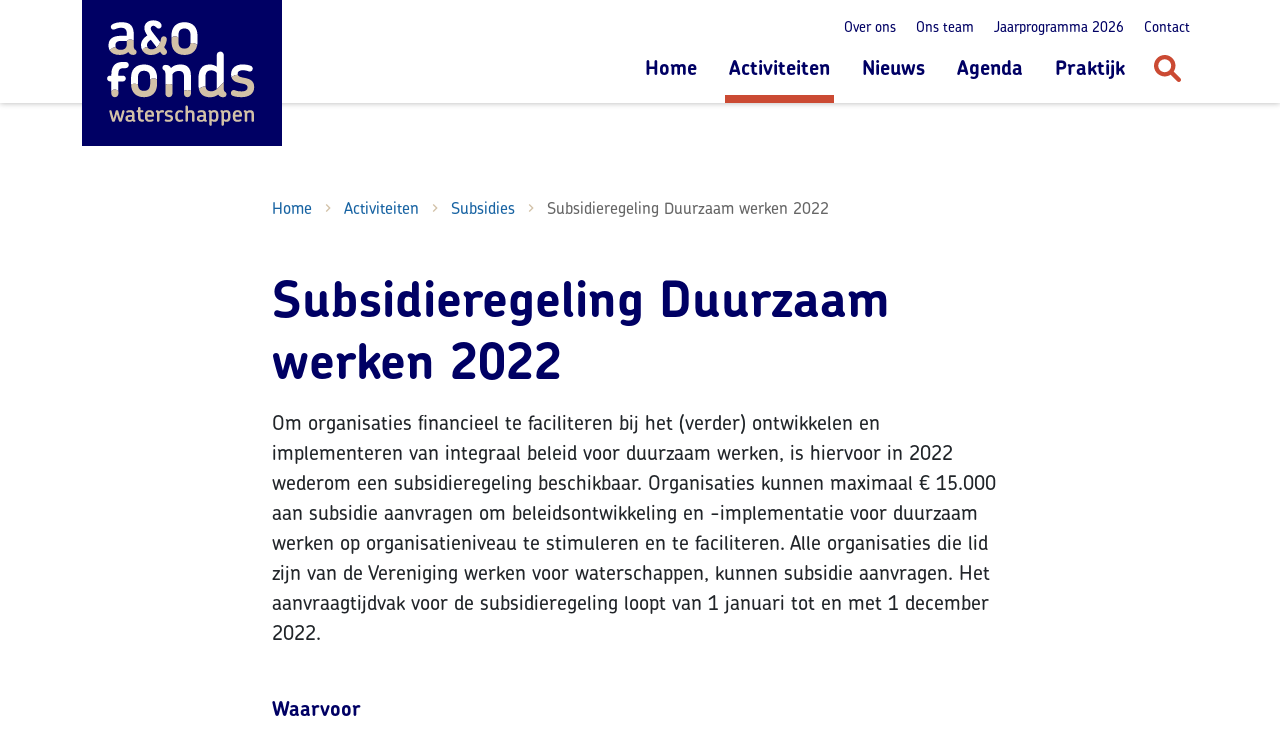

--- FILE ---
content_type: text/html; charset=UTF-8
request_url: https://www.aenowaterschappen.nl/activiteiten/subsidies/subsidieregeling-duurzaam-werken-2022
body_size: 7411
content:
<!doctype html>
<html lang="nl">
<head>

    <meta charset="utf-8">
    <meta name="viewport" content="width=device-width, initial-scale=1, shrink-to-fit=no">

    <link rel="preload" href="https://use.typekit.net/gzs7oif.css" as="style">
    <link rel="stylesheet" href="https://use.typekit.net/gzs7oif.css">
    <link rel="stylesheet" href="/dist/css/app.css?260121">

    <link rel="apple-touch-icon" sizes="57x57" href="/dist/favicon/apple-icon-57x57.png?260121">
<link rel="apple-touch-icon" sizes="60x60" href="/dist/favicon/apple-icon-60x60.png?260121">
<link rel="apple-touch-icon" sizes="72x72" href="/dist/favicon/apple-icon-72x72.png?260121">
<link rel="apple-touch-icon" sizes="76x76" href="/dist/favicon/apple-icon-76x76.png?260121">
<link rel="apple-touch-icon" sizes="114x114" href="/dist/favicon/apple-icon-114x114.png?260121">
<link rel="apple-touch-icon" sizes="120x120" href="/dist/favicon/apple-icon-120x120.png?260121">
<link rel="apple-touch-icon" sizes="144x144" href="/dist/favicon/apple-icon-144x144.png?260121">
<link rel="apple-touch-icon" sizes="152x152" href="/dist/favicon/apple-icon-152x152.png?260121">
<link rel="apple-touch-icon" sizes="180x180" href="/dist/favicon/apple-icon-180x180.png?260121">
<link rel="icon" type="image/png" sizes="192x192"  href="/dist/favicon/android-icon-192x192.png?260121">
<link rel="icon" type="image/png" sizes="32x32" href="/dist/favicon/favicon-32x32.png?260121">
<link rel="icon" type="image/png" sizes="96x96" href="/dist/favicon/favicon-96x96.png?260121">
<link rel="icon" type="image/png" sizes="16x16" href="/dist/favicon/favicon-16x16.png?260121">
<meta name="msapplication-TileColor" content="#D2C1A7">
<meta name="msapplication-TileImage" content="/dist/favicon/ms-icon-144x144.png?260121">
<meta name="theme-color" content="#D2C1A7">

<title>Subsidieregeling Duurzaam werken 2022 | A&amp;O fonds Waterschappen</title>
<script>window.dataLayer = window.dataLayer || [];
function gtag(){dataLayer.push(arguments)};
gtag('js', new Date());
gtag('config', 'G-202WYL21ZR', {'send_page_view': true,'anonymize_ip': true,'link_attribution': false,'allow_display_features': false});
</script><meta name="generator" content="SEOmatic">
<meta name="keywords" content="duurzaam, voor, werken, subsidieregeling, kunnen, subsidie, waterschappen, beleid, aanvragen, implementatie, organisaties, hiervoor, organisatieniveau, vereniging, aanvraagtijdvak">
<meta name="description" content="Om organisaties financieel te faciliteren bij het (verder) ontwikkelen en implementeren van integraal beleid voor duurzaam werken, is hiervoor in 2022…">
<meta name="referrer" content="no-referrer-when-downgrade">
<meta name="robots" content="all">
<meta content="nl" property="og:locale">
<meta content="A&amp;O fonds Waterschappen" property="og:site_name">
<meta content="website" property="og:type">
<meta content="https://www.aenowaterschappen.nl/activiteiten/subsidies/subsidieregeling-duurzaam-werken-2022" property="og:url">
<meta content="Subsidieregeling Duurzaam werken 2022" property="og:title">
<meta content="Om organisaties financieel te faciliteren bij het (verder) ontwikkelen en implementeren van integraal beleid voor duurzaam werken, is hiervoor in 2022…" property="og:description">
<meta content="https://www.aenowaterschappen.nl/uploads/images/_1200x630_crop_center-center_82_none/logo-ao-fonds-waterschappen-og.png?mtime=1694682858" property="og:image">
<meta content="1200" property="og:image:width">
<meta content="630" property="og:image:height">
<meta content="Subsidieregeling Duurzaam werken 2022" property="og:image:alt">
<meta content="https://www.youtube.com/channel/UCyUCbeMuSFNCrZimRF6r4mw" property="og:see_also">
<meta content="https://www.linkedin.com/company/a&amp;o-fonds-waterschappen" property="og:see_also">
<meta name="twitter:card" content="summary_large_image">
<meta name="twitter:site" content="@AOWaterschappen">
<meta name="twitter:creator" content="@AOWaterschappen">
<meta name="twitter:title" content="Subsidieregeling Duurzaam werken 2022">
<meta name="twitter:description" content="Om organisaties financieel te faciliteren bij het (verder) ontwikkelen en implementeren van integraal beleid voor duurzaam werken, is hiervoor in 2022…">
<meta name="twitter:image" content="https://www.aenowaterschappen.nl/uploads/images/_800x418_crop_center-center_82_none/logo-ao-fonds-waterschappen-og.png?mtime=1694682858">
<meta name="twitter:image:width" content="800">
<meta name="twitter:image:height" content="418">
<meta name="twitter:image:alt" content="Subsidieregeling Duurzaam werken 2022">
<link href="https://www.aenowaterschappen.nl/activiteiten/subsidies/subsidieregeling-duurzaam-werken-2022" rel="canonical">
<link href="https://www.aenowaterschappen.nl/" rel="home">
<link type="text/plain" href="https://www.aenowaterschappen.nl/humans.txt" rel="author"></head>
<body class="position-relative" data-bs-spy="scroll" data-bs-target="#nav-scroll" data-bs-offset="192"><script async src="https://www.googletagmanager.com/gtag/js?id=G-202WYL21ZR"></script>


<div id="top"></div>

<div class="page">

    <div id="header" class="header">

        <div class="header__skip-to-content">
            <div class="container">
                <p class="m-0"><a href="#main-content" class="skip-scroll" tabindex="0">Direct naar inhoud</a></p>
            </div>
        </div>

        <div class="container">

            <nav class="navigation">

                <figure class="navigation__brand">
                    <a href="https://www.aenowaterschappen.nl/">
                        <span class="visually-hidden">A&amp;O fonds Waterschappen</span>
                    </a>
                </figure>

                <div class="navigation__nav">

                    <div class="navigation-top">

                        <ul class="navigation-top-menu d-none d-lg-flex">

                            
                                                            <li class="navigation-top-menu__item">
                                    <a
                                            href="https://www.aenowaterschappen.nl/over-ons"                                            class="navigation-top-menu__link"
                                                                            >Over ons</a>
                                </li>
                                                            <li class="navigation-top-menu__item">
                                    <a
                                            href="https://www.aenowaterschappen.nl/ons-team"                                            class="navigation-top-menu__link"
                                                                            >Ons team</a>
                                </li>
                                                            <li class="navigation-top-menu__item">
                                    <a
                                            href="https://www.aenowaterschappen.nl/jaarprogramma"                                            class="navigation-top-menu__link"
                                                                            >Jaarprogramma 2026</a>
                                </li>
                                                            <li class="navigation-top-menu__item">
                                    <a
                                            href="https://www.aenowaterschappen.nl/contact"                                            class="navigation-top-menu__link"
                                                                            >Contact</a>
                                </li>
                                                    </ul>

                    </div>

                    <div class="navigation-main">

                        
                        <ul class="navigation-main-menu d-none d-lg-flex">
                                                            <li class="navigation-main-menu__item">
                                    <a
                                            href="https://www.aenowaterschappen.nl/"                                            class="navigation-main-menu__link"
                                                                            >Home</a>
                                </li>
                                                            <li class="navigation-main-menu__item">
                                    <a
                                            href="https://www.aenowaterschappen.nl/activiteiten"                                            class="navigation-main-menu__link navigation-main-menu__link--active"
                                                                            >Activiteiten</a>
                                </li>
                                                            <li class="navigation-main-menu__item">
                                    <a
                                            href="https://www.aenowaterschappen.nl/nieuws"                                            class="navigation-main-menu__link"
                                                                            >Nieuws</a>
                                </li>
                                                            <li class="navigation-main-menu__item">
                                    <a
                                            href="https://www.aenowaterschappen.nl/agenda"                                            class="navigation-main-menu__link"
                                                                            >Agenda</a>
                                </li>
                                                            <li class="navigation-main-menu__item">
                                    <a
                                            href="https://www.aenowaterschappen.nl/praktijk"                                            class="navigation-main-menu__link"
                                                                            >Praktijk</a>
                                </li>
                                                    </ul>

                        <div class="navigation-main-search">
                            <button
                                    class="btn btn-search"
                                    type="button"
                                    aria-label="Zoeken"
                                    data-bs-toggle="offcanvas"
                                    data-bs-target="#offcanvasSearch"
                                    aria-controls="offcanvasSearch">
                                <svg height="27" viewBox="0 0 27 27" width="27" xmlns="http://www.w3.org/2000/svg"><path d="m23.3294713 26.3725152-6.6873281-6.6931709c-1.843302 1.2013383-4.0509776 1.8878174-6.4301232 1.7591026-5.07979735-.2359772-9.43084739-4.2046843-10.1167272-9.246015-.94308474-7.18657781 5.25126729-13.25762711 12.4958728-12.03483626 4.1795801.70793154 7.6518466 3.96870714 8.5734976 8.10903404.7073135 3.13206082.0214337 6.04959682-1.5003621 8.36646372l6.7087619 6.7146234c.835916.8366464.835916 2.1881521 0 3.0247984-.835916.8366464-2.2076756.8366464-3.0435917 0zm-6.1729182-15.6388513c0-3.53965777-2.8935555-6.43574135-6.4301233-6.43574135-3.53656772 0-6.43012317 2.89608358-6.43012317 6.43574135 0 3.5396577 2.89355545 6.4357413 6.43012317 6.4357413 3.5365678 0 6.4301233-2.8960836 6.4301233-6.4357413z" fill="currentColor"/></svg>
                                <span class="visually-hidden">Zoeken</span>
                            </button>
                        </div>

                    </div>

                    <div class="navigation-toggle d-lg-none">
                        <button
                                class="btn text-reset"
                                type="button"
                                aria-label="Toon menu"
                                data-bs-toggle="offcanvas"
                                data-bs-target="#offcanvasNav"
                                aria-controls="offcanvasNav">
                            <svg height="22" viewBox="0 0 27 22" width="27" xmlns="http://www.w3.org/2000/svg"><g fill="#000064" fill-rule="evenodd"><rect height="4.017857" rx="1.8" width="27"/><rect height="4.017857" rx="1.8" width="21" x="6" y="8.517857"/><rect height="4.017857" rx="1.8" width="27" y="17.035714"/></g></svg>
                            <small class="d-block mt-1 text-center text-uppercase">Menu</small>
                        </button>
                    </div>

                </div>

            </nav>

        </div>
    </div>

    <main class="main" id="main-content" tabindex="-1">

        
    <div class="container pt-6 pt-lg-12 pb-6">

        <div class="row">
            <div class="col-lg-8 offset-lg-2">

                
    
                                                                                                                                                        
    <nav aria-label="breadcrumb" class="mb-6">
        <ol class="breadcrumb mb-sm mb-lg-md">
            <li class="breadcrumb-item"><a href="https://www.aenowaterschappen.nl/">Home</a></li>
                                                                        <li class="breadcrumb-item ">
                            <a href="https://www.aenowaterschappen.nl/activiteiten">
                                Activiteiten
                            </a>
                        </li>
                                                                                <li class="breadcrumb-item ">
                            <a href="https://www.aenowaterschappen.nl/activiteiten/subsidies">
                                Subsidies
                            </a>
                        </li>
                                                                                <li class="breadcrumb-item active" aria-current="page">Subsidieregeling Duurzaam werken 2022</li>
                                                        </ol>
    </nav>

                <h1 class="display-1 mb-3">Subsidieregeling Duurzaam werken 2022</h1>

                <div class="cms-content mb-5">

                                            <div class="lead mb-4">
                            <p>Om organisaties financieel te faciliteren bij het (verder) ontwikkelen en implementeren van integraal beleid voor duurzaam werken, is hiervoor in 2022 wederom een subsidieregeling beschikbaar. Organisaties kunnen maximaal € 15.000 aan subsidie aanvragen om beleidsontwikkeling en -implementatie voor duurzaam werken op organisatieniveau te stimuleren en te faciliteren. Alle organisaties die lid zijn van de Vereniging werken voor waterschappen, kunnen subsidie aanvragen. Het aanvraagtijdvak voor de subsidieregeling loopt van 1 januari tot en met 1 december 2022.<br /></p>
                        </div>
                    
                    

                </div><!-- /cms-content -->

                
                    <div class="content-blocks">

                        <div class="content-block content-block--text">
    <h2 class="h2 mb-2">Waarvoor</h2>    <div class="cms-content">
        <p>Organisaties kunnen de regeling gebruiken voor subsidiering van activiteiten die bijdragen aan de (verdere) integrale beleidsontwikkeling en implementatie van duurzaam werken in uw organisatie. Centraal uitgangspunt van een integrale beleidsbenadering duurzaam werken is dat duurzaam werken wordt gezien als een samenhang van meerdere factoren (o.a. vitaliteit, ontwikkelen, werk-privé balans etc). Concreet kan subsidie worden aangevraagd voor activiteiten die een bijdrage leveren aan:</p>
<ol><li>De ontwikkeling van een integrale organisatievisie op duurzaam werken.</li><li>Het bevorderen van de cultuur en draagvlak voor deze integrale visie binnen de organisatie.</li><li>Het communiceren van deze integrale visie en onderliggende faciliteiten bij medewerkers en leidinggevenden.</li><li>Het aanbrengen van een integrale samenhang tussen huidige faciliteiten op de verschillende factoren van duurzaam werken.</li><li>Het ontwikkelen van HR-instrumenten die deze integrale visie ondersteunen.</li><li>Het bevorderen van de dialoog over duurzaam werken binnen de organisatie.</li></ol>
    </div>
</div><!-- /content-block -->

                                <div class="content-block content-block--text">
    <h2 class="h2 mb-2">Voorwaarden</h2>    <div class="cms-content">
        <ul><li>De organisatie heeft voorafgaand aan de subsidieaanvraag een in-company workshop duurzaam werken van A&amp;O fonds Waterschappen uitgevoerd. Het subsidievoorstel vloeit logisch voort uit de opbrengsten van deze in-company workshop. Heeft jouw organisatie nog geen in-company workshop gevolgd? Kijk dan bij het thema <a href="https://www.aenowaterschappen.nl/activiteiten/duurzaam-werken">Duurzaam werken</a>.</li><li>De activiteiten waarvoor een subsidie wordt aangevraagd worden binnen één jaar na afgifte van de voorlopige beschikking afgerond;</li><li>De organisatie heeft niet eerder een subsidie ‘Duurzaam werken’ ontvangen van A&amp;O fonds Waterschappen.</li></ul>
    </div>
</div><!-- /content-block -->

                                <div class="content-block content-block--text">
    <h2 class="h2 mb-2">Subsidie aanvragen</h2>    <div class="cms-content">
        <p>Wil je voor jouw organisaties een subsidie aanvragen, bekijk dan de subsidievoorwaarden en vul het aanvraagformulier in.</p>
<p><a href="https://www.aenowaterschappen.nl/uploads/images/Voorwaarden-subsidieregeling-Duurzaam-werken-2022.pdf" class="btn btn-primary">Naar voorwaarden subsidieregeling</a></p>
<p><a href="https://www.aenowaterschappen.nl/uploads/images/Aanvraagformulier-subsidieregeling-Duurzaam-werken-2022.docx" class="btn btn-primary">Naar aanvraagformulier subsidieregeling</a></p>
    </div>
</div><!-- /content-block -->

                                <div class="content-block content-block--frame">
    <h2 class="h2 mb-2">Vragen</h2>    <div class="cms-content">
        <p>Voor vragen over de subsidieregeling neem contact op met Bart de Zwart | programmamanager: <a href="mailto:bart.dezwart@aenowaterschappen.nl?subject=Subsidieregeling%20Duurzaam%20werken%202021">bart.dezwart@aenowaterschappen.nl</a> of 06 - 06 552 822 95.<br /></p>
    </div>
</div><!-- /content-block -->

            
</div><!-- /content-blocks -->

                
                
            </div>
        </div>

    </div>

    

        <a href="#top" class="scroll-to-top">
            <i class="material-icons" aria-hidden="true">north</i>
            <span class="visually-hidden">Scrol naar boven</span>
        </a>

    </main>

    <footer class="footer">

        <div class="footer__mask">
            <img src="/dist/img/mask-wave-footer.svg" alt=""  />
        </div>

        <div class="container pt-8 pb-5">
            <div class="row align-items-start">
                <div class="col-md-4 col-lg-3 mb-4 mb-md-0">

                    <div class="cms-content">
                        <p><strong>A&amp;O fonds Waterschappen</strong><br />Zuid Hollandlaan 7<br />
 2596 AL Den Haag<br />06 319 310 44</p>


<p class="mb-0"><a href="#">info@aenowaterschappen.nl</a></p>
                    </div>

                </div><!-- /col -->
                <div class="col-md-4 col-lg-3 mb-4 mb-md-0">

                    <ul class="social-icons">
            <li class="social-icons__item social-icons__item--linkedin">
        <a href="https://www.linkedin.com/company/a&amp;o-fonds-waterschappen" target="_blank">
            <svg aria-hidden="true" focusable="false" data-prefix="fab" data-icon="linkedin-in" class="svg-inline--fa fa-linkedin-in fa-w-14" role="img" xmlns="http://www.w3.org/2000/svg" viewBox="0 0 448 512"><path fill="currentColor" d="M100.28 448H7.4V148.9h92.88zM53.79 108.1C24.09 108.1 0 83.5 0 53.8a53.79 53.79 0 0 1 107.58 0c0 29.7-24.1 54.3-53.79 54.3zM447.9 448h-92.68V302.4c0-34.7-.7-79.2-48.29-79.2-48.29 0-55.69 37.7-55.69 76.7V448h-92.78V148.9h89.08v40.8h1.3c12.4-23.5 42.69-48.3 87.88-48.3 94 0 111.28 61.9 111.28 142.3V448z"></path></svg>
            <span class="visually-hidden">Linkedin</span>
        </a>
    </li>
                <li class="social-icons__item social-icons__item--youtube">
        <a href="https://www.youtube.com/channel/UCyUCbeMuSFNCrZimRF6r4mw" target="_blank">
            <svg aria-hidden="true" focusable="false" data-prefix="fab" data-icon="youtube" class="svg-inline--fa fa-youtube fa-w-18" role="img" xmlns="http://www.w3.org/2000/svg" viewBox="0 0 576 512"><path fill="currentColor" d="M549.655 124.083c-6.281-23.65-24.787-42.276-48.284-48.597C458.781 64 288 64 288 64S117.22 64 74.629 75.486c-23.497 6.322-42.003 24.947-48.284 48.597-11.412 42.867-11.412 132.305-11.412 132.305s0 89.438 11.412 132.305c6.281 23.65 24.787 41.5 48.284 47.821C117.22 448 288 448 288 448s170.78 0 213.371-11.486c23.497-6.321 42.003-24.171 48.284-47.821 11.412-42.867 11.412-132.305 11.412-132.305s0-89.438-11.412-132.305zm-317.51 213.508V175.185l142.739 81.205-142.739 81.201z"></path></svg>
            <span class="visually-hidden">Youtube</span>
        </a>
    </li>
    </ul>

                    <div class="mt-5 mt-md-3">
                        <a href="/aanmelden-nieuwsbrief" class="btn btn-primary" target="_blank" role="button">
                            <span>Inschrijven nieuwsbrief</span>
                        </a>
                    </div>

                </div><!-- /col -->
                <div class="col-auto ms-md-auto align-self-md-end">

                    
                    <ul class="nav m-0">
                                                    <li class="nav-item">
                                <a
                                        href="https://www.aenowaterschappen.nl/privacyverklaring"                                        class="nav-link"
                                                                    >Privacyverklaring</a>
                            </li>
                                                    <li class="nav-item">
                                <a
                                        href="https://www.aenowaterschappen.nl/toegankelijkheid"                                        class="nav-link"
                                                                    >Digitoegankelijkheid</a>
                            </li>
                                            </ul>

                </div>
            </div>
        </div>
    </footer>

</div><!-- /page -->

<div class="offcanvas offcanvas-top" tabindex="-1" id="offcanvasSearch" aria-labelledby="offcanvasSearchLabel">
    <div class="offcanvas-header pb-0">
        <div class="container d-flex justify-content-end">
            <div class="d-flex align-items-center">
                <small class="text-white me-2">Sluiten</small>
                <button
                        type="button"
                        class="btn"
                        data-bs-dismiss="offcanvas"
                        aria-label="Sluit zoeken">
                    <svg height="30" viewBox="0 0 30 30" width="30" xmlns="http://www.w3.org/2000/svg"><g fill="currentColor" fill-rule="evenodd" transform="matrix(.70710678 -.70710678 .70710678 .70710678 .857864 15)"><rect height="3.571429" rx="1.785714" width="20" y="8.214286"/><path d="m1.78571429 8.21428571h16.42857141c.9862228 0 1.7857143.79949152 1.7857143 1.78571429 0 .9862228-.7994915 1.7857143-1.7857143 1.7857143h-16.42857141c-.98622277 0-1.78571429-.7994915-1.78571429-1.7857143 0-.98622277.79949152-1.78571429 1.78571429-1.78571429z" transform="matrix(0 -1 1 0 0 20)"/></g></svg>
                    <span class="visually-hidden">Sluiten</span>
                </button>
            </div>
        </div>
    </div>
    <div class="offcanvas-body pt-lg-4">
        <div class="container">

            <form
                action="https://www.aenowaterschappen.nl/search/index"
                class="mb-4 mb-lg-5"
            >
                <strong class="d-block h5 mb-2 mb-lg-3" id="offcanvasSearchLabel">Zoeken</strong>
                <div class="input-group mb-3">
                    <input
                            name="q"
                            type="text"
                            class="form-control form-control-lg"
                            value=""
                            placeholder="Waar ben je naar op zoek?"
                            aria-label="Waar ben je naar op zoek?"
                            aria-describedby="searchFormBtnSubmit"
                            minlength="4"
                            maxlength="160"
                            required
                            autofocus
                    >
                    <button class="btn" type="submit" id="searchFormBtnSubmit">
                        <svg height="27" viewBox="0 0 27 27" width="27" xmlns="http://www.w3.org/2000/svg"><path d="m23.3294713 26.3725152-6.6873281-6.6931709c-1.843302 1.2013383-4.0509776 1.8878174-6.4301232 1.7591026-5.07979735-.2359772-9.43084739-4.2046843-10.1167272-9.246015-.94308474-7.18657781 5.25126729-13.25762711 12.4958728-12.03483626 4.1795801.70793154 7.6518466 3.96870714 8.5734976 8.10903404.7073135 3.13206082.0214337 6.04959682-1.5003621 8.36646372l6.7087619 6.7146234c.835916.8366464.835916 2.1881521 0 3.0247984-.835916.8366464-2.2076756.8366464-3.0435917 0zm-6.1729182-15.6388513c0-3.53965777-2.8935555-6.43574135-6.4301233-6.43574135-3.53656772 0-6.43012317 2.89608358-6.43012317 6.43574135 0 3.5396577 2.89355545 6.4357413 6.43012317 6.4357413 3.5365678 0 6.4301233-2.8960836 6.4301233-6.4357413z" fill="currentColor"/></svg>
                        <span class="visually-hidden">Zoeken</span>
                    </button>
                </div>
            </form>

                        <strong class="d-block h5 mb-2 mb-lg-3">Populaire zoektermen</strong>
            <ul class="list-unstyled d-flex flex-wrap">
                                <li class="me-3 mb-2">
                    <a href="/search/index?q=personeelsmonitor" class="text-white text-decoration-underline">Personeelsmonitor</a>
                </li>
                                <li class="me-3 mb-2">
                    <a href="/search/index?q=loopbaanscan" class="text-white text-decoration-underline">Loopbaanscan</a>
                </li>
                                <li class="me-3 mb-2">
                    <a href="/search/index?q=digitale+transformatie" class="text-white text-decoration-underline">Digitale transformatie</a>
                </li>
                            </ul>
            
        </div>
    </div>
</div>
<div class="offcanvas offcanvas-end w-100" tabindex="-1" id="offcanvasNav" aria-labelledby="offcanvasLabel">
    <div class="offcanvas-header justify-content-end">
        <div class="d-flex align-items-center">
            <small class="text-white me-2">Sluiten</small>
            <button
                    type="button"
                    class="btn d-flex align-items-center"
                    data-bs-dismiss="offcanvas"
                    aria-label="Sluit menu"
                    tabindex="0"
            >
                <svg height="30" viewBox="0 0 30 30" width="30" xmlns="http://www.w3.org/2000/svg"><g fill="currentColor" fill-rule="evenodd" transform="matrix(.70710678 -.70710678 .70710678 .70710678 .857864 15)"><rect height="3.571429" rx="1.785714" width="20" y="8.214286"/><path d="m1.78571429 8.21428571h16.42857141c.9862228 0 1.7857143.79949152 1.7857143 1.78571429 0 .9862228-.7994915 1.7857143-1.7857143 1.7857143h-16.42857141c-.98622277 0-1.78571429-.7994915-1.78571429-1.7857143 0-.98622277.79949152-1.78571429 1.78571429-1.78571429z" transform="matrix(0 -1 1 0 0 20)"/></g></svg>
                <span class="visually-hidden">Sluiten</span>
            </button>
        </div>
    </div>
    <div class="offcanvas-body">

        <div class="container">

            <strong class="d-block display-4 text-white text-center mb-4 mt-0" id="offcanvasLabel">Navigatie</strong>

            
            <ul class="nav flex-column align-items-center nav--main">
                                    <li class="nav-item">
                        <a
                                href="https://www.aenowaterschappen.nl/"                                class="nav-link"
                                                    >Home</a>
                    </li>
                                    <li class="nav-item">
                        <a
                                href="https://www.aenowaterschappen.nl/activiteiten"                                class="nav-link active"
                                                    >Activiteiten</a>
                    </li>
                                    <li class="nav-item">
                        <a
                                href="https://www.aenowaterschappen.nl/nieuws"                                class="nav-link"
                                                    >Nieuws</a>
                    </li>
                                    <li class="nav-item">
                        <a
                                href="https://www.aenowaterschappen.nl/agenda"                                class="nav-link"
                                                    >Agenda</a>
                    </li>
                                    <li class="nav-item">
                        <a
                                href="https://www.aenowaterschappen.nl/praktijk"                                class="nav-link"
                                                    >Praktijk</a>
                    </li>
                            </ul>

            <ul class="nav flex-column align-items-center nav--secondary mt-3">

                
                                    <li class="nav-item">
                        <a
                                href="https://www.aenowaterschappen.nl/over-ons"                                class="nav-link"
                                                    >Over ons</a>
                    </li>
                                    <li class="nav-item">
                        <a
                                href="https://www.aenowaterschappen.nl/ons-team"                                class="nav-link"
                                                    >Ons team</a>
                    </li>
                                    <li class="nav-item">
                        <a
                                href="https://www.aenowaterschappen.nl/jaarprogramma"                                class="nav-link"
                                                    >Jaarprogramma 2026</a>
                    </li>
                                    <li class="nav-item">
                        <a
                                href="https://www.aenowaterschappen.nl/contact"                                class="nav-link"
                                                    >Contact</a>
                    </li>
                            </ul>

            <div class="d-flex justify-content-center mt-5">
                <ul class="social-icons">
            <li class="social-icons__item social-icons__item--linkedin">
        <a href="https://www.linkedin.com/company/a&amp;o-fonds-waterschappen" target="_blank">
            <svg aria-hidden="true" focusable="false" data-prefix="fab" data-icon="linkedin-in" class="svg-inline--fa fa-linkedin-in fa-w-14" role="img" xmlns="http://www.w3.org/2000/svg" viewBox="0 0 448 512"><path fill="currentColor" d="M100.28 448H7.4V148.9h92.88zM53.79 108.1C24.09 108.1 0 83.5 0 53.8a53.79 53.79 0 0 1 107.58 0c0 29.7-24.1 54.3-53.79 54.3zM447.9 448h-92.68V302.4c0-34.7-.7-79.2-48.29-79.2-48.29 0-55.69 37.7-55.69 76.7V448h-92.78V148.9h89.08v40.8h1.3c12.4-23.5 42.69-48.3 87.88-48.3 94 0 111.28 61.9 111.28 142.3V448z"></path></svg>
            <span class="visually-hidden">Linkedin</span>
        </a>
    </li>
                <li class="social-icons__item social-icons__item--youtube">
        <a href="https://www.youtube.com/channel/UCyUCbeMuSFNCrZimRF6r4mw" target="_blank">
            <svg aria-hidden="true" focusable="false" data-prefix="fab" data-icon="youtube" class="svg-inline--fa fa-youtube fa-w-18" role="img" xmlns="http://www.w3.org/2000/svg" viewBox="0 0 576 512"><path fill="currentColor" d="M549.655 124.083c-6.281-23.65-24.787-42.276-48.284-48.597C458.781 64 288 64 288 64S117.22 64 74.629 75.486c-23.497 6.322-42.003 24.947-48.284 48.597-11.412 42.867-11.412 132.305-11.412 132.305s0 89.438 11.412 132.305c6.281 23.65 24.787 41.5 48.284 47.821C117.22 448 288 448 288 448s170.78 0 213.371-11.486c23.497-6.321 42.003-24.171 48.284-47.821 11.412-42.867 11.412-132.305 11.412-132.305s0-89.438-11.412-132.305zm-317.51 213.508V175.185l142.739 81.205-142.739 81.201z"></path></svg>
            <span class="visually-hidden">Youtube</span>
        </a>
    </li>
    </ul>
            </div>

        </div>

    </div>
</div>

<script src="/dist/js/app.js?260121"></script>
<script src="/dist/js/manifest.js"></script>
<script src="/dist/js/vendor.js"></script>

<script type="application/ld+json">{"@context":"https://schema.org","@graph":[{"@type":"WebPage","author":{"@id":"https://www.aenowaterschappen.nl/#identity"},"copyrightHolder":{"@id":"https://www.aenowaterschappen.nl/#identity"},"copyrightYear":"2022","creator":{"@id":"https://beeldr.nl/#creator"},"dateCreated":"2022-01-04T07:48:29+01:00","dateModified":"2022-01-05T13:06:05+01:00","datePublished":"2022-01-04T07:48:00+01:00","description":"Om organisaties financieel te faciliteren bij het (verder) ontwikkelen en implementeren van integraal beleid voor duurzaam werken, is hiervoor in 2022 wederom een subsidieregeling beschikbaar. Organisaties kunnen maximaal € 15.000 aan subsidie aanvragen om beleidsontwikkeling en -implementatie voor duurzaam werken op organisatieniveau te stimuleren en te faciliteren. Alle organisaties die lid zijn van de Vereniging werken voor waterschappen, kunnen subsidie aanvragen. Het aanvraagtijdvak voor de subsidieregeling loopt van 1 januari tot en met 1 december 2022.","headline":"Subsidieregeling Duurzaam werken 2022","image":{"@type":"ImageObject","url":"https://www.aenowaterschappen.nl/uploads/images/_1200x630_crop_center-center_82_none/logo-ao-fonds-waterschappen-og.png?mtime=1694682858"},"inLanguage":"nl","mainEntityOfPage":"https://www.aenowaterschappen.nl/activiteiten/subsidies/subsidieregeling-duurzaam-werken-2022","name":"Subsidieregeling Duurzaam werken 2022","publisher":{"@id":"https://beeldr.nl/#creator"},"url":"https://www.aenowaterschappen.nl/activiteiten/subsidies/subsidieregeling-duurzaam-werken-2022"},{"@id":"https://www.aenowaterschappen.nl/#identity","@type":"Organization","address":{"@type":"PostalAddress","addressCountry":"Nederland","addressLocality":"Den Haag","addressRegion":"Zuid-Holland","postalCode":"2511 CJ","streetAddress":"Fluwelen Burgwal 58"},"description":"A&O fonds Waterschappen is dé kennispartner voor de sector waterschappen voor de ontwikkeling van toekomstbestendige en weerbare organisaties en medewerkers.","email":"info@aenowaterschappen.nl","image":{"@type":"ImageObject","height":"720","url":"https://www.aenowaterschappen.nl/uploads/images/logo-ao-fonds-waterschappen.png","width":"720"},"logo":{"@type":"ImageObject","height":"60","url":"https://www.aenowaterschappen.nl/uploads/images/_600x60_fit_center-center_82_none/logo-ao-fonds-waterschappen.png?mtime=1694682883","width":"60"},"name":"A&O fonds Waterschappen","sameAs":["https://www.linkedin.com/company/a&o-fonds-waterschappen","https://www.youtube.com/channel/UCyUCbeMuSFNCrZimRF6r4mw"],"telephone":"+31 70 763 0020","url":"https://www.aenowaterschappen.nl/"},{"@id":"https://beeldr.nl/#creator","@type":"LocalBusiness","address":{"@type":"PostalAddress","addressCountry":"Nederland","addressLocality":"Leiden","addressRegion":"Zuid-Holland","postalCode":"2312NR","streetAddress":"3e Binnenvestgracht 23H"},"description":"Beeldr. Een team van 23 creatieve specialisten in strategy, design, tech en video. Samen met onze klanten creëren we verrassende digitale ervaringen en bouwen we aan merken die kloppen bij wat je doet en wie je bent.","email":"studio@beeldr.nl","geo":{"@type":"GeoCoordinates","latitude":"52.164410","longitude":"4.491560"},"name":"BEELDR","priceRange":"$","telephone":"+31 71 569 0509","url":"https://beeldr.nl/"},{"@type":"BreadcrumbList","description":"Breadcrumbs list","itemListElement":[{"@type":"ListItem","item":"https://www.aenowaterschappen.nl/","name":"Home","position":1},{"@type":"ListItem","item":"https://www.aenowaterschappen.nl/activiteiten","name":"Activiteiten","position":2},{"@type":"ListItem","item":"https://www.aenowaterschappen.nl/activiteiten/subsidies/subsidieregeling-duurzaam-werken-2022","name":"Subsidieregeling Duurzaam werken 2022","position":3}],"name":"Breadcrumbs"}]}</script><script>;</script></body>
</html>


--- FILE ---
content_type: image/svg+xml
request_url: https://www.aenowaterschappen.nl/dist/img/mask-wave-footer.svg
body_size: 504
content:
<svg height="47" viewBox="0 0 1440 47" width="1440" xmlns="http://www.w3.org/2000/svg"><path d="m2855 133v47c-119.12672-.21112-237.93653-5.086664-345.87524-14.193351-34.85138-2.940366-68.81791-6.32926-102.70468-9.740006l-16.94047-1.705219c-2.25884-.227079-4.51792-.453939-6.77748-.680453l-6.78036-.67838c-68.95315-6.883764-138.57519-13.328661-215.63439-15.747767-90.61789-2.844564-181.12625.171933-271.9766 3.653075l-10.48428.403425-10.48746.405707c-54.19375 2.098876-108.52138 4.215356-163.07857 5.206087-97.13908 1.764013-196.19621-.152275-289.26206-5.470668l.00159-8.45245z" fill="#000064" fill-rule="evenodd" transform="matrix(1 0 0 -1 -1415 180)"/></svg>

--- FILE ---
content_type: image/svg+xml
request_url: https://www.aenowaterschappen.nl/dist/img/logo-box.svg
body_size: 21128
content:
<svg height="146" viewBox="0 0 200 146" width="200" xmlns="http://www.w3.org/2000/svg"><g fill="none"><path d="m0 0h200v146h-200z" fill="#000064"/><g transform="translate(25.101839 20.345701)"><path d="m37.4986238 31.2451833s.0220192.0220192.0220192.0220192c-.0220192 0-.0220192 0-.0220192-.0220192" fill="#d2c1a7"/><path d="m127.42486 55.0478917c1.849609-.6825939 3.302873-.5284598 3.302873-.5284598-.132115-.3302873-.198172-.704613-.198172-1.1449961 0-1.9376858 1.629417-3.501046 4.998348-3.501046 2.312012 0 3.941429.3743257 6.253441 1.1890345 1.56336.5724981 3.192777-.3743257 3.677199-1.8055708.506441-1.5633602-.198172-3.1927778-1.871628-3.8093141-2.312012-.8807663-4.624023-1.3211494-8.36728-1.3211494-6.187383 0-11.251789 3.3689309-11.251789 9.6884289 0 1.2110536.154134 2.245954.440383 3.1487394 0 0 1.387207-1.2991302 3.016625-1.9156666" fill="#fff"/><path d="m53.0441484 21.7108885-7.3764175-9.4902566c-.9688429-1.2550919-2.0257624-2.79643285-2.0257624-4.09556309 0-1.84960916 1.2991303-2.68633711 2.5101839-2.68633711 1.2991302 0 2.2239348.79268964 2.9725861 1.47528349.3743257.33028735.7266322.59451723 1.0128812.88076627.418364.28624904.836728.46240229 1.4973027.46240229 1.5193218 0 2.8845095-1.25509193 2.8845095-2.95056699 0-1.54134097-1.0569195-3.06066278-2.8404712-4.05152483-1.4312452-.8147088-3.3248927-1.25509193-5.5708466-1.25509193-4.2937356 0-8.8076627 2.17989651-8.8076627 7.75074315 0 2.42210725 1.2110536 4.95431025 2.950567 7.31036005-3.1487394 2.1358582-6.3415171 5.1084443-6.3415171 9.8205438 0 1.6294176.3523065 3.2147969 1.0349003 4.6240229s1.0349004-1.3431685 2.6863371-2.113839c1.6514368-.7706705 2.8404713-.418364 2.8404713-.418364-.3743257-.6385555-.5724981-1.4312452-.5724981-2.3340306 0-2.1798965 1.5853793-3.8533524 3.8533524-5.196521l5.3506551 6.9580535.3963448.5064406s1.0789387-.990862 2.1798965-2.4441263c1.0349004-1.3431686 1.3651877-2.7523946 1.3651877-2.7523946" fill="#fff"/><path d="m94.8805461 66.6960255c2.245954-.9027854 3.523065-.6165363 3.523065-.6165363-.0660574-.5284598-.1100957-1.1449962-.1100957-1.7835517v-7.0020919c0-4.6240229 1.6294176-7.31036 5.8130576-7.31036 1.695475 0 3.875371.6825939 5.570846 2.4441264v16.3602334l7.002092-7.0681493v-27.0395244c0-1.8716283-1.629417-3.4349884-3.501046-3.4349884-1.937686 0-3.501046 1.5633601-3.501046 3.4349884v11.6261148c-2.047781-1.4973027-4.69008-2.1798965-7.002091-2.1798965-8.4333375 0-11.317847 5.6369041-11.317847 14.3785093v5.3726742c0 1.8716283.1761533 3.5450842.5504789 5.0203677 0 0 .7486514-1.2991302 2.9725862-2.2019157" fill="#fff"/><path d="m77.3753165 1.84960916c-9.1159308 0-12.9913024 5.9451723-12.9913024 13.12341734v2.6422988s1.122977-1.6514367 3.6111417-1.6514367 3.3248926 1.6514367 3.3248926 1.6514367v-2.6422988c0-4.2496972 1.8055709-6.80391938 6.0552681-6.80391938 4.1836398 0 6.0772873 2.55422218 6.0772873 6.80391938v6.4956512c0 .5064407-.0220192 1.0128813-.0880767 1.4752835 0 0 1.6734559-.5945172 3.6992184-.0440383 2.0257624.5284598 3.0386436 1.7615326 3.0386436 1.7615326.1761532-1.0128812.2642299-2.0477816.2642299-3.1267203v-6.5617087c0-7.17824504-3.9414291-13.12341734-12.9913025-13.12341734" fill="#fff"/><path d="m73.4338875 44.12639c-4.2496973 0-7.3764175 1.3211494-9.556314 3.5671033-.3743257-.6825938-.8147088-1.3651877-1.4312452-1.8716283-1.122977-.8807662-2.5101839-1.2991302-3.6331608-1.2991302-2.0037433 0-3.501046.8807662-3.501046 2.9285478 0 .9468238.5064406 1.6294176 1.122977 2.1138391 1.122977.7486513 1.8716284 1.3651877 1.8716284 3.6771991v11.1416933s1.277111-.836728 3.5010459-.836728c2.2239348 0 3.5010459.836728 3.5010459.836728v-10.4590994c1.2550919-2.0037433 3.4349884-3.3248927 6.4295937-3.3248927 4.1836398 0 5.1304635 2.5762413 5.1304635 5.8130574v14.1142794s.9908621-.836728 3.4790268-.836728 3.4790267.836728 3.4790267.836728v-14.8849499c-.0220191-6.7158428-2.532203-11.5160189-10.3930419-11.5160189" fill="#fff"/><path d="m30.8928768 64.2518992c-.0220192-.1541341-.0220192-.3302874-.0220192-.5064407v-6.4956512c0-4.2496972 1.8055709-6.8039194 6.0772873-6.8039194 4.1836398 0 6.0552681 2.5542222 6.0552681 6.8039194v1.9156667c.9248045-.7266322 2.1578773-1.1670153 3.5010459-1.1670153 1.3211494 0 2.5101838.4183639 3.4349884 1.1229769v-1.8716283c0-7.178245-3.941429-13.1234173-12.9913024-13.1234173-9.1159309 0-12.9913024 5.9451723-12.9913024 13.1234173v6.5617087.4403832s1.2991302-.836728 3.3909501-.836728 3.5450842.836728 3.5450842.836728" fill="#fff"/><path d="m8.5874711 26.841352c-.17615325-.4844215-.26422988-1.0349004-.26422988-1.6073985v-.4403831c0-2.3120114 1.38720687-4.2496972 5.81305738-4.2496972h5.6148849v.0440383c.7926897-.8807663 2.0477816-1.4752835 3.4790268-1.4752835 1.409226 0 2.6643179.5724981 3.4570076 1.4532643v-5.769019c0-8.80766269-3.0606628-12.92524498-12.0664979-12.92524498-2.1798965 0-5.19652095.30826819-7.61862818 1.25509193-1.93768579.81470879-3.3028735 1.87162831-3.3028735 3.43498844 0 1.49730265 1.12297699 2.68633711 2.68633711 2.68633711.99086205 0 1.73951338-.5064406 3.12672025-.99086205 1.18903442-.44038313 2.55422222-.8147088 4.62402292-.8147088 4.4919079 0 5.6148849 2.31201145 5.6148849 6.62776615v1.3872069h-6.3855554c-7.99295387 0-11.93438292 3.6771991-11.93438292 9.1819883v.5064406c0 1.9156666.41836398 3.65518 1.29913025 5.0864252 0-.0220192.59451723-1.4312452 2.46614554-2.4881647 1.87162832-1.0789387 3.39095013-.9027854 3.39095013-.9027854" fill="#fff"/><path d="m18.5621491 41.5941869h-2.6202797c-8.32324119 0-11.69217216 4.7561379-11.69217216 12.506881v1.1890345h-1.3211494c-1.6294176 0-2.92854784 1.2330728-2.92854784 2.8624904 0 1.6294175 1.3211494 2.9505669 2.92854784 2.9505669h1.3211494v9.9306397c.70461301-1.1670153 2.00374325-1.9376858 3.45700759-1.9376858 1.51932181 0 2.84047117.836728 3.52306507 2.0477816v-10.0407355h4.5579654c1.6294176 0 2.8845096-1.3211494 2.8845096-2.9505669 0-1.6294176-1.255092-2.8624904-2.8845096-2.8624904h-4.5579654v-1.2110536c0-4.5579655 1.3651877-6.2974788 5.5047892-6.2974788h1.8055708c1.6954751 0 3.1267203-1.4312452 3.1267203-3.1267203.0220191-1.695475-1.4092261-3.0606628-3.1047011-3.0606628" fill="#fff"/><g fill="#d2c1a7"><path d="m46.5044589 57.9984587c1.3211494 0 2.5101838.4183639 3.4349884 1.1229769v4.6900804.4403832.1761532c0 .3082682-.0220191.5945172-.0440383.8807663-.0220192.1981724-.0440383.3743256-.0660575.5504789 0 .0660575-.0220191.1321149-.0220191.1981724-.7706705 6.0772872-4.7561379 10.7893868-12.8371684 10.7893868-8.9397776 0-12.8371683-5.6809425-12.9913024-12.6169768 0 0 1.2991303-.836728 3.3909501-.836728 2.0918199 0 3.5450843.836728 3.5450843.836728.1321149 3.941429 1.9817241 6.2974788 6.055268 6.2974788 3.501046 0 5.3726743-1.7835517 5.901134-4.8662336.0220192-.0880766.0220192-.1981724.0440383-.3082682.0220192-.132115.0440384-.2862491.0660575-.4403831.0220192-.2422108.0440383-.4844215.0440383-.7266322.0220192-.1541341.0220192-.3302874.0220192-.5064406v-4.5799846c.8807662-.6605747 2.113839-1.1009578 3.4570076-1.1009578m-38.77573491 11.0756358c-1.4752835 0-2.75239458.7706704-3.4570076 1.9376857v2.4221073c0 1.8716283 1.56336013 3.4349884 3.50104591 3.4349884 1.93768579 0 3.5010459-1.5633601 3.5010459-3.4349884v-2.3120115c-.704613-1.2330727-2.0257624-2.0477815-3.54508421-2.0477815m21.77694591-37.3444897c0-1.0569196-.5064406-1.7395134-1.122977-2.1798966-1.1229769-.7486513-1.695475-1.3651877-1.695475-3.6992183v-.7486513-4.5359463c-.7926897-.8807662-2.0477816-1.4532643-3.4570076-1.4532643-1.4312452 0-2.6863371.5724981-3.4790268 1.4752835v3.1487394c0 .2201916 0 .4403831-.0220191.6605747-.0220192.1981724-.0440383.3963448-.0660575.5724981-.4624023 3.0386436-2.6202796 4.5579654-5.769019 4.5579654-3.1267203 0-4.73411873-1.0789387-5.3066168-2.6863371 0 0-1.51932181-.1761533-3.39095013.8587471-1.87162831 1.0569195-2.46614554 2.4881647-2.46614554 2.4881647 1.62941759 2.7303754 4.86623362 4.4038313 9.84256307 4.4038313 2.7523945 0 6.2534404-.5724981 8.6315094-2.9285478.4403831.8147088 1.0569195 1.4973026 1.7395133 2.0037432 1.0128813.6165364 2.0037433.9468238 3.1267203.9468238 1.9376858-.0220192 3.4349884-.9027854 3.4349884-2.8845095m28.801057 32.6544093v9.0278542c0 1.8716283 1.5633601 3.4349885 3.5010459 3.4349885 1.9376857 0 3.5010459-1.5633602 3.5010459-3.4349885v-9.0278542s-1.2771111-.836728-3.5010459-.836728c-2.2239349.0220192-3.5010459.836728-3.5010459.836728m28.7570186-41.4840912c-2.0257625-.5284597-3.6992184.0440383-3.6992184.0440383-.3963448 3.368931-2.2899923 5.3506551-5.9671914 5.3506551-4.2496973 0-6.0552681-2.5762413-6.0552681-6.8039194v-3.8533524s-.836728-1.6514368-3.3248927-1.6514368-3.6111417 1.6514368-3.6111417 1.6514368v3.9194099c0 7.1342067 3.8753716 13.0573599 12.9913025 13.0573599 7.6846857 0 11.6921722-4.2717164 12.7270725-9.9306397-.0220191-.0220191-1.0349003-1.2550919-3.0606627-1.7835517m29.8359575 47.1650336c-.154134-.4844214-.242211-1.1009578-.242211-1.9376858v-6.3635363l-7.002092 7.0681493c-1.739513 1.4312452-3.743256 2.1358582-5.438731 2.1358582-3.743257 0-5.4387322-1.6073984-5.835077-4.8442144 0 0-1.2771111-.3082682-3.5230651.6165364-2.245954.9027854-2.9946053 2.2019156-2.9946053 2.2019156 1.2991303 5.1745018 4.9102719 7.9709347 11.2738084 7.9709347 2.752394 0 5.747-.9468237 8.059011-2.6863371.308268.5064406.682594.9908621 1.05692 1.3211494 1.189034.9468238 2.510184 1.3651877 3.633161 1.3651877 2.0698 0 3.501045-.8807662 3.501045-2.8845095.02202-1.1009578-.484421-1.7835517-1.0349-2.2239348-.704613-.4624023-1.189034-.9027854-1.453264-1.7395134zm-40.0308271 3.3469118c0 1.8716283 1.4973027 3.4349885 3.4349885 3.4349885 1.9376857 0 3.5010459-1.5633602 3.5010459-3.4349885v-2.8624903s-.9908621-.836728-3.4790268-.836728c-2.4881647.0220192-3.4570076.836728-3.4570076.836728zm61.4774851-15.6776395c-1.343168-.2862491-2.642298-.5064406-3.765275-.7926897-1.893648-.4624023-3.346912-1.0789386-3.853353-2.4441264 0 0-1.453264-.154134-3.302873.5284598-1.629418.6165364-3.016625 1.8936475-3.016625 1.8936475 1.100958 3.5891225 4.161621 4.8442144 7.31036 5.5928658 4.315755 1.0789387 8.741605 1.0789387 8.741605 4.6240229 0 2.3780689-1.937685 3.941429-5.813057 3.941429-3.302873 0-4.932291-.5064406-6.869977-1.1890344-1.497303-.5724981-3.258835.1321149-3.809314 1.8055708-.506441 1.4312452.132115 3.2588352 1.673456 3.8093141 2.245954.8147088 4.69008 1.3211494 8.939778 1.3211494 6.737861 0 12.506962-2.9946053 12.506962-9.9966971.021938-6.5837279-4.425932-8.147088-8.741687-9.0939117m-78.4322357-26.1147198c0-.7266322-.3302874-1.3872069-.6825939-1.9376858l-2.1798965-2.8404712.5284598-.9027854.0660575-.1100958c1.277111-2.4661456 2.0257624-5.4607509 2.0698007-6.9580535 0-1.6294176-1.3431686-2.9285479-2.9725862-2.9285479-1.4752835 0-2.6863371 1.1009579-2.9065287 2.6422988-.0880766 1.0128812-.3302873 2.0698008-.7486513 3.1047011 0 0-.3302873 1.409226-1.3872068 2.7964329-1.1009579 1.4532644-2.1798966 2.4441264-2.1798966 2.4441264-1.3431685 1.2110536-3.104701 2.0698007-5.1965209 2.0698007-1.7395134 0-3.1047011-.7266321-3.8313333-2.0037432 0 0-1.1670153-.3523065-2.8404712.4183639-1.6514368.7706705-2.6863371 2.1138391-2.6863371 2.1138391 1.4312452 2.950567 4.359793 5.1084443 8.9397776 5.1084443 3.7432566 0 6.7158428-1.2550919 9.0718925-3.1927777l1.4752835 1.9376858c.550479.7266322 1.3431686 1.2550919 2.4661456 1.2550919 1.6514367 0 2.9946053-1.3431685 2.9946053-3.0166244"/><path d="m14.8188924 100.385335c-.2642298.836728-.9027854 1.144996-1.5633601 1.144996-.6825938 0-1.2991302-.330287-1.5193218-1.100957-.704613-2.2459544-1.3211494-4.4698892-1.93768578-6.7158432-.59451723 2.245954-1.21105362 4.4698888-1.91566663 6.7158432-.22019157.77067-.85874711 1.100957-1.54134097 1.100957-.6605747 0-1.29913024-.308268-1.54134097-1.144996-.94682373-2.9065284-1.87162831-6.3855552-2.55422217-9.2700647-.1541341-.8587471.48442145-1.3431686 1.14499615-1.3431686.48442144 0 .99086205.2642299 1.10095783.9027855.57249807 2.3560497 1.25509193 5.0864251 2.00374326 7.596609.74865132-2.532203 1.34316855-4.8001762 1.95970494-7.3543983.1541341-.6825939.52845976-1.1449962 1.38720687-1.1449962.83672797 0 1.23307277.4624023 1.36518767 1.1449962.6165364 2.532203 1.2110537 4.8001761 1.959705 7.3543983.7486513-2.5101839 1.409226-5.2405593 2.0037432-7.596609.1100958-.6385556.6385556-.9027855 1.1009579-.9027855.6605747 0 1.3211494.4844215 1.1449961 1.3431686-.7266321 2.8845095-1.6514367 6.3635363-2.5982605 9.2700647"/><path d="m24.881647 96.4659254h-2.0257624c-1.5853793 0-2.0918199.704613-2.0918199 1.5193218v.1541341c0 .9027854.5284598 1.5413409 2.0037433 1.5413409 1.2771111 0 2.113839-.704613 2.113839-2.0918199zm2.2679732 5.0644056c-.3963449 0-.7706705-.110095-1.122977-.330287-.2422107-.176153-.4624023-.418364-.6385556-.726632-.8587471.858747-2.113839 1.056919-3.1047011 1.056919-2.7303754 0-4.0074865-1.409226-4.0074865-3.4129689v-.1761532c0-1.9817241 1.4092261-3.3028735 4.2937356-3.3028735h2.2899923v-.4844215c0-1.541341-.3963448-2.3780689-2.0257624-2.3780689-.7486514 0-1.2330728.1321149-1.6514368.286249-.4844214.1761533-.7706705.3523065-1.122977.3523065-.5724981 0-.9688429-.4183639-.9688429-.9688429 0-.5504789.4844215-.9468237 1.1890345-1.2330727.8807663-.3302874 1.9597049-.4403832 2.7303754-.4403832 3.236816 0 4.3377739 1.4752835 4.3377739 4.6460421v3.9854673c0 .836728.1981724 1.0569196.6165364 1.3211494.2201915.1541341.3963448.3963445.3963448.7926895.0220191.682594-.5064406 1.012881-1.2110536 1.012881"/><path d="m35.7811296 101.376197h-.7486513c-3.1927778 0-4.1836398-2.0257621-4.1836398-5.0203674v-4.3818122h-.4844215c-.5504789 0-1.0349003-.4624023-1.0349003-1.0569195 0-.5724981.4624023-1.0349004 1.0349003-1.0349004h.4844215v-1.9376858c0-.704613.5945172-1.2550919 1.2550919-1.2550919.704613 0 1.2550919.5504789 1.2550919 1.2550919v1.9376858h1.8936475c.5945173 0 1.0569195.4403831 1.0569195 1.0349004 0 .5945172-.4624022 1.0569195-1.0569195 1.0569195h-1.8716283v4.3377739c0 2.0257624.3523065 2.8624903 1.9817241 2.8624903h.418364c.6165364 0 1.122977.4844215 1.122977 1.1009574 0 .616537-.5064406 1.100958-1.122977 1.100958"/><path d="m42.4529341 91.7318067c-1.4752835 0-2.1358582.9248046-2.1358582 2.4221072v.3302874h4.227678v-.3302874c0-1.5193218-.5945172-2.4221072-2.0918198-2.4221072m4.4919079 3.7432566c0 .5284598-.3963448.9248046-.8807663.9248046h-5.7469998v.5284597c0 1.541341.6825938 2.5542222 2.2239348 2.5542222.9027854 0 1.4532643-.1321149 1.8716283-.2642299.4844214-.1981724.7926896-.3743256 1.1890345-.3743256.5504789 0 .9027854.3963448.9027854.9688429 0 .5504788-.5064406.9688428-1.2330728 1.2550918-.8367279.308268-1.9156666.462402-2.8845095.462402-3.368931 0-4.5579654-2.2459536-4.5579654-4.8442141v-2.0918199c0-2.5762413 1.3431685-4.8221953 4.5799845-4.8221953 3.3028735 0 4.5359463 2.1578774 4.5359463 4.8001762z"/><path d="m55.8626005 92.2602664c-.3963449 0-.6165364-.1321149-1.3431686-.1321149-.9248046 0-1.8936475.3302873-2.2019157 1.6514367v6.4956508c0 .682594-.572498 1.233073-1.2550919 1.233073-.704613 0-1.2550919-.572498-1.2550919-1.233073v-7.2443021c0-.8367279-.2642299-1.0569195-.6825939-1.3211494-.2201915-.1761532-.3963448-.418364-.3963448-.7706705 0-.7266321.4844214-1.0569195 1.2771111-1.0569195.8587471 0 1.5633601.6385556 1.9376858 1.3431686.990862-1.3211494 2.3560497-1.4752835 3.1267202-1.4752835.9468238 0 1.9817241.3963448 1.9817241 1.2991302-.0220191.6385556-.418364 1.2110536-1.1890344 1.2110536"/><path d="m61.5215237 101.530331c-1.5193218 0-2.4000881-.176153-3.2147968-.462402-.550479-.198172-.7926897-.858747-.6165364-1.3651876.1981724-.6165364.8367279-.8587471 1.3651877-.6605747.704613.2422107 1.2771111.418364 2.4661455.418364 1.3872069 0 2.0918199-.550479 2.0918199-1.4092261 0-1.2771111-1.5853793-1.2771111-3.1487394-1.6514367-1.409226-.3302874-2.7964329-.9688429-2.7964329-3.1487394 0-2.2679732 1.82759-3.4790268 4.0515248-3.4790268 1.3431686 0 2.1798965.1541341 3.0166245.4624023.6165364.2201916.8587471.8147088.6825939 1.3651877-.1761533.5064406-.7706705.8587471-1.3211494.6605747-.836728-.286249-1.4092261-.4183639-2.245954-.4183639-1.2110536 0-1.8055709.572498-1.8055709 1.2550919 0 1.1670153 1.3211494 1.2550919 2.7964329 1.5633601 1.541341.3302874 3.1487394.9027854 3.1487394 3.2808544.0220192 2.5101841-2.0477815 3.5891221-4.4698888 3.5891221"/><path d="m74.7330177 92.2162281c-.5284597-.2422107-1.0789387-.3743256-1.8496091-.3743256-1.4312452 0-2.2899923 1.0789386-2.2899923 2.8404712v1.9376858c0 1.7835516.7486513 2.8624903 2.2239348 2.8624903.6165364 0 1.2110536-.0880766 1.9156666-.418364.5064406-.2422107 1.1009579 0 1.2991303.5284598.1981724.6165364-.0440383 1.0569194-.4844215 1.2991304-.9248046.484421-1.9376858.660575-2.8845095.660575-3.2147969 0-4.5579654-2.1358587-4.5579654-5.0423873v-1.541341c0-2.8404712 1.5193218-5.1745018 4.5799846-5.1745018.9248045 0 2.0257624.1541341 2.8845095.6605747.4624023.2642299.704613.7266322.4403831 1.3211494-.1981724.4624023-.7926896.704613-1.2771111.4403831"/><path d="m86.1829792 101.530331c-.704613 0-1.2550919-.550479-1.2550919-1.233072v-6.0993068c0-1.1670153-.3082682-2.0698007-1.8496092-2.0698007-1.0349004 0-1.8496092.4403831-2.2899923 1.1670153v7.0020922c0 .682593-.5504789 1.233072-1.2550919 1.233072-.6825939 0-1.255092-.550479-1.255092-1.233072v-13.9161074c0-.6825939.5945173-1.2330728 1.255092-1.2330728.704613 0 1.2550919.5504789 1.2550919 1.2330728v4.2937356c.704613-.5724981 1.6514368-.9027855 2.9065287-.9027855 2.8404712 0 3.7432566 1.7395134 3.7432566 4.1616206v6.3855557c0 .638555-.5504789 1.211053-1.2550919 1.211053"/><path d="m96.3558296 96.4659254h-2.0257624c-1.5853793 0-2.0918199.704613-2.0918199 1.5193218v.1541341c0 .9027854.5284597 1.5413409 2.0037432 1.5413409 1.2771111 0 2.1138391-.704613 2.1138391-2.0918199zm2.2679731 5.0644056c-.3963448 0-.7706705-.110095-1.122977-.330287-.2422107-.176153-.4624023-.418364-.6385555-.726632-.8587471.858747-2.1138391 1.056919-3.1047011 1.056919-2.7303754 0-4.0074865-1.409226-4.0074865-3.4129689v-.1761532c0-1.9817241 1.409226-3.3028735 4.2937355-3.3028735h2.2899923v-.4844215c0-1.541341-.3963448-2.3780689-2.0257624-2.3780689-.7486513 0-1.2330728.1321149-1.6514367.286249-.4844215.1761533-.7706705.3523065-1.122977.3523065-.5724981 0-.9688429-.4183639-.9688429-.9688429 0-.5504789.4844214-.9468237 1.1890344-1.2330727.8807663-.3302874 1.959705-.4403832 2.7303755-.4403832 3.236816 0 4.3377738 1.4752835 4.3377738 4.6460421v3.9854673c0 .836728.1981724 1.0569196.6165364 1.3211494.2201916.1541341.3963448.3963445.3963448.7926895.0220192.682594-.5064406 1.012881-1.2110536 1.012881"/><path d="m108.862711 94.2419905c0-1.5633601-.594518-2.3780689-2.157878-2.3780689-.616536 0-1.321149.2642299-1.937686.7926897v5.8791148c.594518.6165364 1.365188.8587471 1.981725.8587471 1.497302 0 2.113839-.9468237 2.113839-2.5982605zm-1.607399 7.2883405c-.836728 0-1.783552-.24221-2.488165-.77067v3.501046c0 .682594-.594517 1.233073-1.255092 1.233073-.704613 0-1.255091-.550479-1.255091-1.233073v-11.361885c0-.836728-.198173-1.0569195-.616537-1.3211494-.220191-.1761533-.396345-.418364-.396345-.7926897 0-.7266321.52846-1.0349003 1.255092-1.0349003.396345 0 .902786.1541341 1.299131.4624023.154134.1321149.286249.3082682.374325.4624023.836728-.6165364 1.937686-.9468238 2.928548-.9468238 2.950567 0 4.227678 1.6514368 4.227678 4.6680612v1.9376858c0 3.1707586-1.0349 5.1965206-4.073544 5.1965206"/><path d="m120.88517 94.2419905c0-1.5633601-.594517-2.3780689-2.157877-2.3780689-.616537 0-1.32115.2642299-1.937686.7926897v5.8791148c.594517.6165364 1.365188.8587471 1.981724.8587471 1.497303 0 2.113839-.9468237 2.113839-2.5982605zm-1.585379 7.2883405c-.836728 0-1.783552-.24221-2.488165-.77067v3.501046c0 .682594-.572498 1.233073-1.255092 1.233073-.704613 0-1.255092-.550479-1.255092-1.233073v-11.361885c0-.836728-.198172-1.0569195-.616536-1.3211494-.220192-.1761533-.396345-.418364-.396345-.7926897 0-.7266321.52846-1.0349003 1.255092-1.0349003.396345 0 .902785.1541341 1.29913.4624023.154134.1321149.286249.3082682.374326.4624023.836728-.6165364 1.937686-.9468238 2.928548-.9468238 2.950567 0 4.227678 1.6514368 4.227678 4.6680612v1.9376858c0 3.1707586-1.034901 5.1965206-4.073544 5.1965206"/><path d="m130.375427 91.7318067c-1.475284 0-2.135859.9248046-2.135859 2.4221072v.3302874h4.227679v-.3302874c0-1.5193218-.594518-2.4221072-2.09182-2.4221072m4.491908 3.7432566c0 .5284598-.396345.9248046-.880767.9248046h-5.747v.5284597c0 1.541341.682594 2.5542222 2.223935 2.5542222.902786 0 1.453265-.1321149 1.871629-.2642299.484421-.1981724.792689-.3743256 1.189034-.3743256.550479 0 .902785.3963448.902785.9688429 0 .5504788-.50644.9688428-1.233072 1.2550918-.836728.308268-1.915667.462402-2.88451.462402-3.368931 0-4.557965-2.2459536-4.557965-4.8442141v-2.0918199c0-2.5762413 1.343168-4.8221953 4.579984-4.8221953 3.302874 0 4.535947 2.1578774 4.535947 4.8001762z"/><path d="m145.634702 101.530331c-.704613 0-1.233073-.550479-1.233073-1.233072v-6.0993068c0-1.1670153-.330287-2.0918199-1.849609-2.0918199-1.078938 0-1.871628.4624023-2.312011 1.1890345v7.0020922c0 .682593-.550479 1.233072-1.255092 1.233072s-1.255092-.550479-1.255092-1.233072v-7.2443029c0-.836728-.26423-1.0569195-.682594-1.3211494-.220191-.1761533-.396345-.418364-.396345-.7706705 0-.7486513.52846-1.0569195 1.255092-1.0569195.396345 0 .902786.1541341 1.29913.4624023.220192.1761532.374326.4183639.506441.6825938.79269-.8147088 1.915667-1.2771111 3.434988-1.2771111 2.840472 0 3.721238 1.7395134 3.721238 4.1616206v6.3855557c.022019.638555-.550479 1.211053-1.233073 1.211053"/></g></g></g></svg>

--- FILE ---
content_type: application/javascript
request_url: https://www.aenowaterschappen.nl/dist/js/app.js?260121
body_size: 16356
content:
(self.webpackChunkaenowaterschappen_nl=self.webpackChunkaenowaterschappen_nl||[]).push([[123],{134:function(t,e,n){"use strict";n.d(e,{A:function(){return i}});var r=n(271);function i(t){var e=(0,r.A)(t),n=e.overflow,i=e.overflowX,o=e.overflowY;return/auto|scroll|overlay|hidden/.test(n+o+i)}},222:function(t,e,n){"use strict";n.d(e,{A:function(){return i}});var r=n(8979);function i(t){var e=(0,r.A)(t);return{scrollLeft:e.pageXOffset,scrollTop:e.pageYOffset}}},271:function(t,e,n){"use strict";n.d(e,{A:function(){return i}});var r=n(8979);function i(t){return(0,r.A)(t).getComputedStyle(t)}},455:function(t,e,n){"use strict";n.d(e,{n4:function(){return w},UD:function(){return A}});var r=n(6354),i=n(222),o=n(8979),s=n(5581);var u=n(7604),c=n(793),a=n(9760),f=n(134),l=n(6906);function p(t,e,n){void 0===n&&(n=!1);var p,d,h=(0,s.sb)(e),m=(0,s.sb)(e)&&function(t){var e=t.getBoundingClientRect(),n=(0,l.LI)(e.width)/t.offsetWidth||1,r=(0,l.LI)(e.height)/t.offsetHeight||1;return 1!==n||1!==r}(e),v=(0,a.A)(e),g=(0,r.A)(t,m,n),y={scrollLeft:0,scrollTop:0},b={x:0,y:0};return(h||!h&&!n)&&(("body"!==(0,u.A)(e)||(0,f.A)(v))&&(y=(p=e)!==(0,o.A)(p)&&(0,s.sb)(p)?{scrollLeft:(d=p).scrollLeft,scrollTop:d.scrollTop}:(0,i.A)(p)),(0,s.sb)(e)?((b=(0,r.A)(e,!0)).x+=e.clientLeft,b.y+=e.clientTop):v&&(b.x=(0,c.A)(v))),{x:g.left+y.scrollLeft-b.x,y:g.top+y.scrollTop-b.y,width:g.width,height:g.height}}var d=n(6979),h=n(7579),m=n(7275),v=n(4278);function g(t){var e=new Map,n=new Set,r=[];function i(t){n.add(t.name),[].concat(t.requires||[],t.requiresIfExists||[]).forEach(function(t){if(!n.has(t)){var r=e.get(t);r&&i(r)}}),r.push(t)}return t.forEach(function(t){e.set(t.name,t)}),t.forEach(function(t){n.has(t.name)||i(t)}),r}var y={placement:"bottom",modifiers:[],strategy:"absolute"};function b(){for(var t=arguments.length,e=new Array(t),n=0;n<t;n++)e[n]=arguments[n];return!e.some(function(t){return!(t&&"function"==typeof t.getBoundingClientRect)})}function A(t){void 0===t&&(t={});var e=t,n=e.defaultModifiers,r=void 0===n?[]:n,i=e.defaultOptions,o=void 0===i?y:i;return function(t,e,n){void 0===n&&(n=o);var i,u,c={placement:"bottom",orderedModifiers:[],options:Object.assign({},y,o),modifiersData:{},elements:{reference:t,popper:e},attributes:{},styles:{}},a=[],f=!1,l={state:c,setOptions:function(n){var i="function"==typeof n?n(c.options):n;A(),c.options=Object.assign({},o,c.options,i),c.scrollParents={reference:(0,s.vq)(t)?(0,h.A)(t):t.contextElement?(0,h.A)(t.contextElement):[],popper:(0,h.A)(e)};var u,f,p=function(t){var e=g(t);return v.GM.reduce(function(t,n){return t.concat(e.filter(function(t){return t.phase===n}))},[])}((u=[].concat(r,c.options.modifiers),f=u.reduce(function(t,e){var n=t[e.name];return t[e.name]=n?Object.assign({},n,e,{options:Object.assign({},n.options,e.options),data:Object.assign({},n.data,e.data)}):e,t},{}),Object.keys(f).map(function(t){return f[t]})));return c.orderedModifiers=p.filter(function(t){return t.enabled}),c.orderedModifiers.forEach(function(t){var e=t.name,n=t.options,r=void 0===n?{}:n,i=t.effect;if("function"==typeof i){var o=i({state:c,name:e,instance:l,options:r}),s=function(){};a.push(o||s)}}),l.update()},forceUpdate:function(){if(!f){var t=c.elements,e=t.reference,n=t.popper;if(b(e,n)){c.rects={reference:p(e,(0,m.A)(n),"fixed"===c.options.strategy),popper:(0,d.A)(n)},c.reset=!1,c.placement=c.options.placement,c.orderedModifiers.forEach(function(t){return c.modifiersData[t.name]=Object.assign({},t.data)});for(var r=0;r<c.orderedModifiers.length;r++)if(!0!==c.reset){var i=c.orderedModifiers[r],o=i.fn,s=i.options,u=void 0===s?{}:s,a=i.name;"function"==typeof o&&(c=o({state:c,options:u,name:a,instance:l})||c)}else c.reset=!1,r=-1}}},update:(i=function(){return new Promise(function(t){l.forceUpdate(),t(c)})},function(){return u||(u=new Promise(function(t){Promise.resolve().then(function(){u=void 0,t(i())})})),u}),destroy:function(){A(),f=!0}};if(!b(t,e))return l;function A(){a.forEach(function(t){return t()}),a=[]}return l.setOptions(n).then(function(t){!f&&n.onFirstUpdate&&n.onFirstUpdate(t)}),l}}var w=A()},793:function(t,e,n){"use strict";n.d(e,{A:function(){return s}});var r=n(6354),i=n(9760),o=n(222);function s(t){return(0,r.A)((0,i.A)(t)).left+(0,o.A)(t).scrollLeft}},1007:function(t,e,n){"use strict";function r(t,e){return e.reduce(function(e,n){return e[n]=t,e},{})}n.d(e,{A:function(){return r}})},1262:function(t,e,n){"use strict";var r=n(4278),i=n(7275),o=n(8979),s=n(9760),u=n(271),c=n(2632),a=n(8101),f=n(6906),l={top:"auto",right:"auto",bottom:"auto",left:"auto"};function p(t){var e,n=t.popper,c=t.popperRect,a=t.placement,p=t.variation,d=t.offsets,h=t.position,m=t.gpuAcceleration,v=t.adaptive,g=t.roundOffsets,y=t.isFixed,b=d.x,A=void 0===b?0:b,w=d.y,x=void 0===w?0:w,O="function"==typeof g?g({x:A,y:x}):{x:A,y:x};A=O.x,x=O.y;var E=d.hasOwnProperty("x"),L=d.hasOwnProperty("y"),S=r.kb,k=r.Mn,M=window;if(v){var T=(0,i.A)(n),j="clientHeight",D="clientWidth";if(T===(0,o.A)(n)&&(T=(0,s.A)(n),"static"!==(0,u.A)(T).position&&"absolute"===h&&(j="scrollHeight",D="scrollWidth")),a===r.Mn||(a===r.kb||a===r.pG)&&p===r._N)k=r.sQ,x-=(y&&T===M&&M.visualViewport?M.visualViewport.height:T[j])-c.height,x*=m?1:-1;if(a===r.kb||(a===r.Mn||a===r.sQ)&&p===r._N)S=r.pG,A-=(y&&T===M&&M.visualViewport?M.visualViewport.width:T[D])-c.width,A*=m?1:-1}var P,B=Object.assign({position:h},v&&l),N=!0===g?function(t,e){var n=t.x,r=t.y,i=e.devicePixelRatio||1;return{x:(0,f.LI)(n*i)/i||0,y:(0,f.LI)(r*i)/i||0}}({x:A,y:x},(0,o.A)(n)):{x:A,y:x};return A=N.x,x=N.y,m?Object.assign({},B,((P={})[k]=L?"0":"",P[S]=E?"0":"",P.transform=(M.devicePixelRatio||1)<=1?"translate("+A+"px, "+x+"px)":"translate3d("+A+"px, "+x+"px, 0)",P)):Object.assign({},B,((e={})[k]=L?x+"px":"",e[S]=E?A+"px":"",e.transform="",e))}e.A={name:"computeStyles",enabled:!0,phase:"beforeWrite",fn:function(t){var e=t.state,n=t.options,r=n.gpuAcceleration,i=void 0===r||r,o=n.adaptive,s=void 0===o||o,u=n.roundOffsets,f=void 0===u||u,l={placement:(0,c.A)(e.placement),variation:(0,a.A)(e.placement),popper:e.elements.popper,popperRect:e.rects.popper,gpuAcceleration:i,isFixed:"fixed"===e.options.strategy};null!=e.modifiersData.popperOffsets&&(e.styles.popper=Object.assign({},e.styles.popper,p(Object.assign({},l,{offsets:e.modifiersData.popperOffsets,position:e.options.strategy,adaptive:s,roundOffsets:f})))),null!=e.modifiersData.arrow&&(e.styles.arrow=Object.assign({},e.styles.arrow,p(Object.assign({},l,{offsets:e.modifiersData.arrow,position:"absolute",adaptive:!1,roundOffsets:f})))),e.attributes.popper=Object.assign({},e.attributes.popper,{"data-popper-placement":e.placement})},data:{}}},1576:function(t,e,n){"use strict";n.d(e,{n4:function(){return h}});var r=n(455),i=n(9068),o=n(5059),s=n(1262),u=n(6607),c=n(8490),a=n(6489),f=n(4575),l=n(8256),p=n(9081),d=[i.A,o.A,s.A,u.A,c.A,a.A,f.A,l.A,p.A],h=(0,r.UD)({defaultModifiers:d})},1815:function(t,e,n){"use strict";n.d(e,{A:function(){return u}});var r=n(2632),i=n(8101),o=n(9703),s=n(4278);function u(t){var e,n=t.reference,u=t.element,c=t.placement,a=c?(0,r.A)(c):null,f=c?(0,i.A)(c):null,l=n.x+n.width/2-u.width/2,p=n.y+n.height/2-u.height/2;switch(a){case s.Mn:e={x:l,y:n.y-u.height};break;case s.sQ:e={x:l,y:n.y+n.height};break;case s.pG:e={x:n.x+n.width,y:p};break;case s.kb:e={x:n.x-u.width,y:p};break;default:e={x:n.x,y:n.y}}var d=a?(0,o.A)(a):null;if(null!=d){var h="y"===d?"height":"width";switch(f){case s.ni:e[d]=e[d]-(n[h]/2-u[h]/2);break;case s._N:e[d]=e[d]+(n[h]/2-u[h]/2)}}return e}},2083:function(t,e,n){"use strict";n.d(e,{A:function(){return s}});var r=n(7604),i=n(9760),o=n(5581);function s(t){return"html"===(0,r.A)(t)?t:t.assignedSlot||t.parentNode||((0,o.Ng)(t)?t.host:null)||(0,i.A)(t)}},2283:function(t,e,n){"use strict";n.d(e,{A:function(){return i}});var r=n(2398);function i(){return!/^((?!chrome|android).)*safari/i.test((0,r.A)())}},2398:function(t,e,n){"use strict";function r(){var t=navigator.userAgentData;return null!=t&&t.brands&&Array.isArray(t.brands)?t.brands.map(function(t){return t.brand+"/"+t.version}).join(" "):navigator.userAgent}n.d(e,{A:function(){return r}})},2511:function(t,e,n){!function(t){var e={},n=function(e){var n=[],r=e.dir&&"left"===e.dir?"scrollLeft":"scrollTop";return this.each(function(){var e=t(this);if(this!==document&&this!==window)return!document.scrollingElement||this!==document.documentElement&&this!==document.body?void(e[r]()>0?n.push(this):(e[r](1),e[r]()>0&&n.push(this),e[r](0))):(n.push(document.scrollingElement),!1)}),n.length||this.each(function(){this===document.documentElement&&"smooth"===t(this).css("scrollBehavior")&&(n=[this]),n.length||"BODY"!==this.nodeName||(n=[this])}),"first"===e.el&&n.length>1&&(n=[n[0]]),n},r=/^([\-\+]=)(\d+)/;t.fn.extend({scrollable:function(t){var e=n.call(this,{dir:t});return this.pushStack(e)},firstScrollable:function(t){var e=n.call(this,{el:"first",dir:t});return this.pushStack(e)},smoothScroll:function(e,n){if("options"===(e=e||{}))return n?this.each(function(){var e=t(this),r=t.extend(e.data("ssOpts")||{},n);t(this).data("ssOpts",r)}):this.first().data("ssOpts");var r=t.extend({},t.fn.smoothScroll.defaults,e),i=function(e){var n=function(t){return t.replace(/(:|\.|\/)/g,"\\$1")},i=this,o=t(this),s=t.extend({},r,o.data("ssOpts")||{}),u=r.exclude,c=s.excludeWithin,a=0,f=0,l=!0,p={},d=t.smoothScroll.filterPath(location.pathname),h=t.smoothScroll.filterPath(i.pathname),m=location.hostname===i.hostname||!i.hostname,v=s.scrollTarget||h===d,g=n(i.hash);if(g&&!t(g).length&&(l=!1),s.scrollTarget||m&&v&&g){for(;l&&a<u.length;)o.is(n(u[a++]))&&(l=!1);for(;l&&f<c.length;)o.closest(c[f++]).length&&(l=!1)}else l=!1;l&&(s.preventDefault&&e.preventDefault(),t.extend(p,s,{scrollTarget:s.scrollTarget||g,link:i}),t.smoothScroll(p))};return null!==e.delegateSelector?this.off("click.smoothscroll",e.delegateSelector).on("click.smoothscroll",e.delegateSelector,i):this.off("click.smoothscroll").on("click.smoothscroll",i),this}});var i=function(t){var e={relative:""},n="string"==typeof t&&r.exec(t);return"number"==typeof t?e.px=t:n&&(e.relative=n[1],e.px=parseFloat(n[2])||0),e},o=function(e){var n=t(e.scrollTarget);e.autoFocus&&n.length&&(n[0].focus(),n.is(document.activeElement)||(n.prop({tabIndex:-1}),n[0].focus())),e.afterScroll.call(e.link,e)};t.smoothScroll=function(n,r){if("options"===n&&"object"==typeof r)return t.extend(e,r);var s,u,c,a,f=i(n),l=0,p="offset",d="scrollTop",h={},m={};f.px?s=t.extend({link:null},t.fn.smoothScroll.defaults,e):((s=t.extend({link:null},t.fn.smoothScroll.defaults,n||{},e)).scrollElement&&(p="position","static"===s.scrollElement.css("position")&&s.scrollElement.css("position","relative")),r&&(f=i(r))),d="left"===s.direction?"scrollLeft":d,s.scrollElement?(u=s.scrollElement,f.px||/^(?:HTML|BODY)$/.test(u[0].nodeName)||(l=u[d]())):u=t("html, body").firstScrollable(s.direction),s.beforeScroll.call(u,s),a=f.px?f:{relative:"",px:t(s.scrollTarget)[p]()&&t(s.scrollTarget)[p]()[s.direction]||0},h[d]=a.relative+(a.px+l+s.offset),"auto"===(c=s.speed)&&(c=Math.abs(h[d]-u[d]())/s.autoCoefficient),m={duration:c,easing:s.easing,complete:function(){o(s)}},s.step&&(m.step=s.step),u.length?u.stop().animate(h,m):o(s)},t.smoothScroll.version="2.2.0",t.smoothScroll.filterPath=function(t){return(t=t||"").replace(/^\//,"").replace(/(?:index|default).[a-zA-Z]{3,4}$/,"").replace(/\/$/,"")},t.fn.smoothScroll.defaults={exclude:[],excludeWithin:[],offset:0,direction:"top",delegateSelector:null,scrollElement:null,scrollTarget:null,autoFocus:!1,beforeScroll:function(){},afterScroll:function(){},easing:"swing",speed:400,autoCoefficient:2,preventDefault:!0}}(n(4692))},2632:function(t,e,n){"use strict";function r(t){return t.split("-")[0]}n.d(e,{A:function(){return r}})},4278:function(t,e,n){"use strict";n.d(e,{DD:function(){return v},EP:function(){return x},GM:function(){return S},LF:function(){return y},LG:function(){return A},M9:function(){return E},Mn:function(){return r},OM:function(){return c},Ol:function(){return m},R9:function(){return p},SE:function(){return L},WY:function(){return l},_N:function(){return f},ci:function(){return g},iW:function(){return w},ir:function(){return h},kb:function(){return s},ni:function(){return a},pA:function(){return O},pG:function(){return o},qZ:function(){return u},sQ:function(){return i},v5:function(){return b},xf:function(){return d}});var r="top",i="bottom",o="right",s="left",u="auto",c=[r,i,o,s],a="start",f="end",l="clippingParents",p="viewport",d="popper",h="reference",m=c.reduce(function(t,e){return t.concat([e+"-"+a,e+"-"+f])},[]),v=[].concat(c,[u]).reduce(function(t,e){return t.concat([e,e+"-"+a,e+"-"+f])},[]),g="beforeRead",y="read",b="afterRead",A="beforeMain",w="main",x="afterMain",O="beforeWrite",E="write",L="afterWrite",S=[g,y,b,A,w,x,O,E,L]},4318:function(t,e,n){"use strict";n.d(e,{A:function(){return i}});var r=n(7364);function i(t){return Object.assign({},(0,r.A)(),t)}},4575:function(t,e,n){"use strict";n.d(e,{A:function(){return d}});var r=n(4278),i=n(2632),o=n(9703);var s=n(6523),u=n(6979),c=n(7275),a=n(6249),f=n(8101),l=n(7364),p=n(6906);var d={name:"preventOverflow",enabled:!0,phase:"main",fn:function(t){var e=t.state,n=t.options,d=t.name,h=n.mainAxis,m=void 0===h||h,v=n.altAxis,g=void 0!==v&&v,y=n.boundary,b=n.rootBoundary,A=n.altBoundary,w=n.padding,x=n.tether,O=void 0===x||x,E=n.tetherOffset,L=void 0===E?0:E,S=(0,a.A)(e,{boundary:y,rootBoundary:b,padding:w,altBoundary:A}),k=(0,i.A)(e.placement),M=(0,f.A)(e.placement),T=!M,j=(0,o.A)(k),D="x"===j?"y":"x",P=e.modifiersData.popperOffsets,B=e.rects.reference,N=e.rects.popper,C="function"==typeof L?L(Object.assign({},e.rects,{placement:e.placement})):L,q="number"==typeof C?{mainAxis:C,altAxis:C}:Object.assign({mainAxis:0,altAxis:0},C),V=e.modifiersData.offset?e.modifiersData.offset[e.placement]:null,W={x:0,y:0};if(P){if(m){var H,R="y"===j?r.Mn:r.kb,_="y"===j?r.sQ:r.pG,I="y"===j?"height":"width",F=P[j],G=F+S[R],Y=F-S[_],Q=O?-N[I]/2:0,U=M===r.ni?B[I]:N[I],z=M===r.ni?-N[I]:-B[I],$=e.elements.arrow,Z=O&&$?(0,u.A)($):{width:0,height:0},X=e.modifiersData["arrow#persistent"]?e.modifiersData["arrow#persistent"].padding:(0,l.A)(),K=X[R],J=X[_],tt=(0,s.u)(0,B[I],Z[I]),et=T?B[I]/2-Q-tt-K-q.mainAxis:U-tt-K-q.mainAxis,nt=T?-B[I]/2+Q+tt+J+q.mainAxis:z+tt+J+q.mainAxis,rt=e.elements.arrow&&(0,c.A)(e.elements.arrow),it=rt?"y"===j?rt.clientTop||0:rt.clientLeft||0:0,ot=null!=(H=null==V?void 0:V[j])?H:0,st=F+et-ot-it,ut=F+nt-ot,ct=(0,s.u)(O?(0,p.jk)(G,st):G,F,O?(0,p.T9)(Y,ut):Y);P[j]=ct,W[j]=ct-F}if(g){var at,ft="x"===j?r.Mn:r.kb,lt="x"===j?r.sQ:r.pG,pt=P[D],dt="y"===D?"height":"width",ht=pt+S[ft],mt=pt-S[lt],vt=-1!==[r.Mn,r.kb].indexOf(k),gt=null!=(at=null==V?void 0:V[D])?at:0,yt=vt?ht:pt-B[dt]-N[dt]-gt+q.altAxis,bt=vt?pt+B[dt]+N[dt]-gt-q.altAxis:mt,At=O&&vt?(0,s.P)(yt,pt,bt):(0,s.u)(O?yt:ht,pt,O?bt:mt);P[D]=At,W[D]=At-pt}e.modifiersData[d]=W}},requiresIfExists:["offset"]}},4991:function(t){"use strict";function e(t,e){return function(t){if(Array.isArray(t))return t}(t)||function(t,e){var n=t&&("undefined"!=typeof Symbol&&t[Symbol.iterator]||t["@@iterator"]);if(null==n)return;var r,i,o=[],s=!0,u=!1;try{for(n=n.call(t);!(s=(r=n.next()).done)&&(o.push(r.value),!e||o.length!==e);s=!0);}catch(t){u=!0,i=t}finally{try{s||null==n.return||n.return()}finally{if(u)throw i}}return o}(t,e)||function(t,e){if(!t)return;if("string"==typeof t)return n(t,e);var r=Object.prototype.toString.call(t).slice(8,-1);"Object"===r&&t.constructor&&(r=t.constructor.name);if("Map"===r||"Set"===r)return Array.from(t);if("Arguments"===r||/^(?:Ui|I)nt(?:8|16|32)(?:Clamped)?Array$/.test(r))return n(t,e)}(t,e)||function(){throw new TypeError("Invalid attempt to destructure non-iterable instance.\nIn order to be iterable, non-array objects must have a [Symbol.iterator]() method.")}()}function n(t,e){(null==e||e>t.length)&&(e=t.length);for(var n=0,r=new Array(e);n<e;n++)r[n]=t[n];return r}t.exports=function(t){var n=e(t,4),r=n[1],i=n[3];if(!i)return r;if("function"==typeof btoa){var o=btoa(unescape(encodeURIComponent(JSON.stringify(i)))),s="sourceMappingURL=data:application/json;charset=utf-8;base64,".concat(o),u="/*# ".concat(s," */"),c=i.sources.map(function(t){return"/*# sourceURL=".concat(i.sourceRoot||"").concat(t," */")});return[r].concat(c).concat([u]).join("\n")}return[r].join("\n")}},5059:function(t,e,n){"use strict";var r=n(1815);e.A={name:"popperOffsets",enabled:!0,phase:"read",fn:function(t){var e=t.state,n=t.name;e.modifiersData[n]=(0,r.A)({reference:e.rects.reference,element:e.rects.popper,strategy:"absolute",placement:e.placement})},data:{}}},5072:function(t,e,n){"use strict";var r,i=function(){return void 0===r&&(r=Boolean(window&&document&&document.all&&!window.atob)),r},o=function(){var t={};return function(e){if(void 0===t[e]){var n=document.querySelector(e);if(window.HTMLIFrameElement&&n instanceof window.HTMLIFrameElement)try{n=n.contentDocument.head}catch(t){n=null}t[e]=n}return t[e]}}(),s=[];function u(t){for(var e=-1,n=0;n<s.length;n++)if(s[n].identifier===t){e=n;break}return e}function c(t,e){for(var n={},r=[],i=0;i<t.length;i++){var o=t[i],c=e.base?o[0]+e.base:o[0],a=n[c]||0,f="".concat(c," ").concat(a);n[c]=a+1;var l=u(f),p={css:o[1],media:o[2],sourceMap:o[3]};-1!==l?(s[l].references++,s[l].updater(p)):s.push({identifier:f,updater:v(p,e),references:1}),r.push(f)}return r}function a(t){var e=document.createElement("style"),r=t.attributes||{};if(void 0===r.nonce){var i=n.nc;i&&(r.nonce=i)}if(Object.keys(r).forEach(function(t){e.setAttribute(t,r[t])}),"function"==typeof t.insert)t.insert(e);else{var s=o(t.insert||"head");if(!s)throw new Error("Couldn't find a style target. This probably means that the value for the 'insert' parameter is invalid.");s.appendChild(e)}return e}var f,l=(f=[],function(t,e){return f[t]=e,f.filter(Boolean).join("\n")});function p(t,e,n,r){var i=n?"":r.media?"@media ".concat(r.media," {").concat(r.css,"}"):r.css;if(t.styleSheet)t.styleSheet.cssText=l(e,i);else{var o=document.createTextNode(i),s=t.childNodes;s[e]&&t.removeChild(s[e]),s.length?t.insertBefore(o,s[e]):t.appendChild(o)}}function d(t,e,n){var r=n.css,i=n.media,o=n.sourceMap;if(i?t.setAttribute("media",i):t.removeAttribute("media"),o&&"undefined"!=typeof btoa&&(r+="\n/*# sourceMappingURL=data:application/json;base64,".concat(btoa(unescape(encodeURIComponent(JSON.stringify(o))))," */")),t.styleSheet)t.styleSheet.cssText=r;else{for(;t.firstChild;)t.removeChild(t.firstChild);t.appendChild(document.createTextNode(r))}}var h=null,m=0;function v(t,e){var n,r,i;if(e.singleton){var o=m++;n=h||(h=a(e)),r=p.bind(null,n,o,!1),i=p.bind(null,n,o,!0)}else n=a(e),r=d.bind(null,n,e),i=function(){!function(t){if(null===t.parentNode)return!1;t.parentNode.removeChild(t)}(n)};return r(t),function(e){if(e){if(e.css===t.css&&e.media===t.media&&e.sourceMap===t.sourceMap)return;r(t=e)}else i()}}t.exports=function(t,e){(e=e||{}).singleton||"boolean"==typeof e.singleton||(e.singleton=i());var n=c(t=t||[],e);return function(t){if(t=t||[],"[object Array]"===Object.prototype.toString.call(t)){for(var r=0;r<n.length;r++){var i=u(n[r]);s[i].references--}for(var o=c(t,e),a=0;a<n.length;a++){var f=u(n[a]);0===s[f].references&&(s[f].updater(),s.splice(f,1))}n=o}}}},5429:function(t,e,n){"use strict";function r(t){return null!==t&&"object"==typeof t&&"constructor"in t&&t.constructor===Object}function i(t={},e={}){Object.keys(e).forEach(n=>{void 0===t[n]?t[n]=e[n]:r(e[n])&&r(t[n])&&Object.keys(e[n]).length>0&&i(t[n],e[n])})}n.d(e,{YE:function(){return s},zk:function(){return c}});const o={body:{},addEventListener(){},removeEventListener(){},activeElement:{blur(){},nodeName:""},querySelector(){return null},querySelectorAll(){return[]},getElementById(){return null},createEvent(){return{initEvent(){}}},createElement(){return{children:[],childNodes:[],style:{},setAttribute(){},getElementsByTagName(){return[]}}},createElementNS(){return{}},importNode(){return null},location:{hash:"",host:"",hostname:"",href:"",origin:"",pathname:"",protocol:"",search:""}};function s(){const t="undefined"!=typeof document?document:{};return i(t,o),t}const u={document:o,navigator:{userAgent:""},location:{hash:"",host:"",hostname:"",href:"",origin:"",pathname:"",protocol:"",search:""},history:{replaceState(){},pushState(){},go(){},back(){}},CustomEvent:function(){return this},addEventListener(){},removeEventListener(){},getComputedStyle(){return{getPropertyValue(){return""}}},Image(){},Date(){},screen:{},setTimeout(){},clearTimeout(){},matchMedia(){return{}},requestAnimationFrame(t){return"undefined"==typeof setTimeout?(t(),null):setTimeout(t,0)},cancelAnimationFrame(t){"undefined"!=typeof setTimeout&&clearTimeout(t)}};function c(){const t="undefined"!=typeof window?window:{};return i(t,u),t}},5446:function(t,e,n){"use strict";n.d(e,{A:function(){return i}});var r=n(5581);function i(t,e){var n=e.getRootNode&&e.getRootNode();if(t.contains(e))return!0;if(n&&(0,r.Ng)(n)){var i=e;do{if(i&&t.isSameNode(i))return!0;i=i.parentNode||i.host}while(i)}return!1}},5581:function(t,e,n){"use strict";n.d(e,{Ng:function(){return s},sb:function(){return o},vq:function(){return i}});var r=n(8979);function i(t){return t instanceof(0,r.A)(t).Element||t instanceof Element}function o(t){return t instanceof(0,r.A)(t).HTMLElement||t instanceof HTMLElement}function s(t){return"undefined"!=typeof ShadowRoot&&(t instanceof(0,r.A)(t).ShadowRoot||t instanceof ShadowRoot)}},5777:function(t,e,n){"use strict";n.d(e,{$:function(){return u},$t:function(){return W},AH:function(){return E},AU:function(){return g},BC:function(){return P},CF:function(){return p},DK:function(){return w},Gq:function(){return A},HW:function(){return C},Hs:function(){return B},I6:function(){return _},K$:function(){return d},K2:function(){return N},M8:function(){return H},Pe:function(){return j},Qq:function(){return M},R7:function(){return O},TF:function(){return F},XQ:function(){return b},YL:function(){return q},Y_:function(){return I},__:function(){return L},cY:function(){return x},eq:function(){return D},hZ:function(){return y},iQ:function(){return c},is:function(){return T},kY:function(){return m},kp:function(){return R},nB:function(){return l},on:function(){return v},p1:function(){return f},pb:function(){return S},pd:function(){return h},qy:function(){return k},vy:function(){return a},zy:function(){return V}});var r=n(5429);class i extends Array{constructor(t){"number"==typeof t?super(t):(super(...t||[]),function(t){const e=t.__proto__;Object.defineProperty(t,"__proto__",{get(){return e},set(t){e.__proto__=t}})}(this))}}function o(t=[]){const e=[];return t.forEach(t=>{Array.isArray(t)?e.push(...o(t)):e.push(t)}),e}function s(t,e){return Array.prototype.filter.call(t,e)}function u(t,e){const n=(0,r.zk)(),o=(0,r.YE)();let s=[];if(!e&&t instanceof i)return t;if(!t)return new i(s);if("string"==typeof t){const n=t.trim();if(n.indexOf("<")>=0&&n.indexOf(">")>=0){let t="div";0===n.indexOf("<li")&&(t="ul"),0===n.indexOf("<tr")&&(t="tbody"),0!==n.indexOf("<td")&&0!==n.indexOf("<th")||(t="tr"),0===n.indexOf("<tbody")&&(t="table"),0===n.indexOf("<option")&&(t="select");const e=o.createElement(t);e.innerHTML=n;for(let t=0;t<e.childNodes.length;t+=1)s.push(e.childNodes[t])}else s=function(t,e){if("string"!=typeof t)return[t];const n=[],r=e.querySelectorAll(t);for(let t=0;t<r.length;t+=1)n.push(r[t]);return n}(t.trim(),e||o)}else if(t.nodeType||t===n||t===o)s.push(t);else if(Array.isArray(t)){if(t instanceof i)return t;s=t}return new i(function(t){const e=[];for(let n=0;n<t.length;n+=1)-1===e.indexOf(t[n])&&e.push(t[n]);return e}(s))}function c(...t){const e=o(t.map(t=>t.split(" ")));return this.forEach(t=>{t.classList.add(...e)}),this}function a(...t){const e=o(t.map(t=>t.split(" ")));return this.forEach(t=>{t.classList.remove(...e)}),this}function f(...t){const e=o(t.map(t=>t.split(" ")));this.forEach(t=>{e.forEach(e=>{t.classList.toggle(e)})})}function l(...t){const e=o(t.map(t=>t.split(" ")));return s(this,t=>e.filter(e=>t.classList.contains(e)).length>0).length>0}function p(t,e){if(1===arguments.length&&"string"==typeof t)return this[0]?this[0].getAttribute(t):void 0;for(let n=0;n<this.length;n+=1)if(2===arguments.length)this[n].setAttribute(t,e);else for(const e in t)this[n][e]=t[e],this[n].setAttribute(e,t[e]);return this}function d(t){for(let e=0;e<this.length;e+=1)this[e].removeAttribute(t);return this}function h(t){for(let e=0;e<this.length;e+=1)this[e].style.transform=t;return this}function m(t){for(let e=0;e<this.length;e+=1)this[e].style.transitionDuration="string"!=typeof t?`${t}ms`:t;return this}function v(...t){let[e,n,r,i]=t;function o(t){const e=t.target;if(!e)return;const i=t.target.dom7EventData||[];if(i.indexOf(t)<0&&i.unshift(t),u(e).is(n))r.apply(e,i);else{const t=u(e).parents();for(let e=0;e<t.length;e+=1)u(t[e]).is(n)&&r.apply(t[e],i)}}function s(t){const e=t&&t.target&&t.target.dom7EventData||[];e.indexOf(t)<0&&e.unshift(t),r.apply(this,e)}"function"==typeof t[1]&&([e,r,i]=t,n=void 0),i||(i=!1);const c=e.split(" ");let a;for(let t=0;t<this.length;t+=1){const e=this[t];if(n)for(a=0;a<c.length;a+=1){const t=c[a];e.dom7LiveListeners||(e.dom7LiveListeners={}),e.dom7LiveListeners[t]||(e.dom7LiveListeners[t]=[]),e.dom7LiveListeners[t].push({listener:r,proxyListener:o}),e.addEventListener(t,o,i)}else for(a=0;a<c.length;a+=1){const t=c[a];e.dom7Listeners||(e.dom7Listeners={}),e.dom7Listeners[t]||(e.dom7Listeners[t]=[]),e.dom7Listeners[t].push({listener:r,proxyListener:s}),e.addEventListener(t,s,i)}}return this}function g(...t){let[e,n,r,i]=t;"function"==typeof t[1]&&([e,r,i]=t,n=void 0),i||(i=!1);const o=e.split(" ");for(let t=0;t<o.length;t+=1){const e=o[t];for(let t=0;t<this.length;t+=1){const o=this[t];let s;if(!n&&o.dom7Listeners?s=o.dom7Listeners[e]:n&&o.dom7LiveListeners&&(s=o.dom7LiveListeners[e]),s&&s.length)for(let t=s.length-1;t>=0;t-=1){const n=s[t];r&&n.listener===r||r&&n.listener&&n.listener.dom7proxy&&n.listener.dom7proxy===r?(o.removeEventListener(e,n.proxyListener,i),s.splice(t,1)):r||(o.removeEventListener(e,n.proxyListener,i),s.splice(t,1))}}}return this}function y(...t){const e=(0,r.zk)(),n=t[0].split(" "),i=t[1];for(let r=0;r<n.length;r+=1){const o=n[r];for(let n=0;n<this.length;n+=1){const r=this[n];if(e.CustomEvent){const n=new e.CustomEvent(o,{detail:i,bubbles:!0,cancelable:!0});r.dom7EventData=t.filter((t,e)=>e>0),r.dispatchEvent(n),r.dom7EventData=[],delete r.dom7EventData}}}return this}function b(t){const e=this;return t&&e.on("transitionend",function n(r){r.target===this&&(t.call(this,r),e.off("transitionend",n))}),this}function A(t){if(this.length>0){if(t){const t=this.styles();return this[0].offsetWidth+parseFloat(t.getPropertyValue("margin-right"))+parseFloat(t.getPropertyValue("margin-left"))}return this[0].offsetWidth}return null}function w(t){if(this.length>0){if(t){const t=this.styles();return this[0].offsetHeight+parseFloat(t.getPropertyValue("margin-top"))+parseFloat(t.getPropertyValue("margin-bottom"))}return this[0].offsetHeight}return null}function x(){if(this.length>0){const t=(0,r.zk)(),e=(0,r.YE)(),n=this[0],i=n.getBoundingClientRect(),o=e.body,s=n.clientTop||o.clientTop||0,u=n.clientLeft||o.clientLeft||0,c=n===t?t.scrollY:n.scrollTop,a=n===t?t.scrollX:n.scrollLeft;return{top:i.top+c-s,left:i.left+a-u}}return null}function O(){const t=(0,r.zk)();return this[0]?t.getComputedStyle(this[0],null):{}}function E(t,e){const n=(0,r.zk)();let i;if(1===arguments.length){if("string"!=typeof t){for(i=0;i<this.length;i+=1)for(const e in t)this[i].style[e]=t[e];return this}if(this[0])return n.getComputedStyle(this[0],null).getPropertyValue(t)}if(2===arguments.length&&"string"==typeof t){for(i=0;i<this.length;i+=1)this[i].style[t]=e;return this}return this}function L(t){return t?(this.forEach((e,n)=>{t.apply(e,[e,n])}),this):this}function S(t){return u(s(this,t))}function k(t){if(void 0===t)return this[0]?this[0].innerHTML:null;for(let e=0;e<this.length;e+=1)this[e].innerHTML=t;return this}function M(t){if(void 0===t)return this[0]?this[0].textContent.trim():null;for(let e=0;e<this.length;e+=1)this[e].textContent=t;return this}function T(t){const e=(0,r.zk)(),n=(0,r.YE)(),o=this[0];let s,c;if(!o||void 0===t)return!1;if("string"==typeof t){if(o.matches)return o.matches(t);if(o.webkitMatchesSelector)return o.webkitMatchesSelector(t);if(o.msMatchesSelector)return o.msMatchesSelector(t);for(s=u(t),c=0;c<s.length;c+=1)if(s[c]===o)return!0;return!1}if(t===n)return o===n;if(t===e)return o===e;if(t.nodeType||t instanceof i){for(s=t.nodeType?[t]:t,c=0;c<s.length;c+=1)if(s[c]===o)return!0;return!1}return!1}function j(){let t,e=this[0];if(e){for(t=0;null!==(e=e.previousSibling);)1===e.nodeType&&(t+=1);return t}}function D(t){if(void 0===t)return this;const e=this.length;if(t>e-1)return u([]);if(t<0){const n=e+t;return u(n<0?[]:[this[n]])}return u([this[t]])}function P(...t){let e;const n=(0,r.YE)();for(let r=0;r<t.length;r+=1){e=t[r];for(let t=0;t<this.length;t+=1)if("string"==typeof e){const r=n.createElement("div");for(r.innerHTML=e;r.firstChild;)this[t].appendChild(r.firstChild)}else if(e instanceof i)for(let n=0;n<e.length;n+=1)this[t].appendChild(e[n]);else this[t].appendChild(e)}return this}function B(t){const e=(0,r.YE)();let n,o;for(n=0;n<this.length;n+=1)if("string"==typeof t){const r=e.createElement("div");for(r.innerHTML=t,o=r.childNodes.length-1;o>=0;o-=1)this[n].insertBefore(r.childNodes[o],this[n].childNodes[0])}else if(t instanceof i)for(o=0;o<t.length;o+=1)this[n].insertBefore(t[o],this[n].childNodes[0]);else this[n].insertBefore(t,this[n].childNodes[0]);return this}function N(t){return this.length>0?t?this[0].nextElementSibling&&u(this[0].nextElementSibling).is(t)?u([this[0].nextElementSibling]):u([]):this[0].nextElementSibling?u([this[0].nextElementSibling]):u([]):u([])}function C(t){const e=[];let n=this[0];if(!n)return u([]);for(;n.nextElementSibling;){const r=n.nextElementSibling;t?u(r).is(t)&&e.push(r):e.push(r),n=r}return u(e)}function q(t){if(this.length>0){const e=this[0];return t?e.previousElementSibling&&u(e.previousElementSibling).is(t)?u([e.previousElementSibling]):u([]):e.previousElementSibling?u([e.previousElementSibling]):u([])}return u([])}function V(t){const e=[];let n=this[0];if(!n)return u([]);for(;n.previousElementSibling;){const r=n.previousElementSibling;t?u(r).is(t)&&e.push(r):e.push(r),n=r}return u(e)}function W(t){const e=[];for(let n=0;n<this.length;n+=1)null!==this[n].parentNode&&(t?u(this[n].parentNode).is(t)&&e.push(this[n].parentNode):e.push(this[n].parentNode));return u(e)}function H(t){const e=[];for(let n=0;n<this.length;n+=1){let r=this[n].parentNode;for(;r;)t?u(r).is(t)&&e.push(r):e.push(r),r=r.parentNode}return u(e)}function R(t){let e=this;return void 0===t?u([]):(e.is(t)||(e=e.parents(t).eq(0)),e)}function _(t){const e=[];for(let n=0;n<this.length;n+=1){const r=this[n].querySelectorAll(t);for(let t=0;t<r.length;t+=1)e.push(r[t])}return u(e)}function I(t){const e=[];for(let n=0;n<this.length;n+=1){const r=this[n].children;for(let n=0;n<r.length;n+=1)t&&!u(r[n]).is(t)||e.push(r[n])}return u(e)}function F(){for(let t=0;t<this.length;t+=1)this[t].parentNode&&this[t].parentNode.removeChild(this[t]);return this}u.fn=i.prototype;const G="resize scroll".split(" ");function Y(t){return function(...e){if(void 0===e[0]){for(let e=0;e<this.length;e+=1)G.indexOf(t)<0&&(t in this[e]?this[e][t]():u(this[e]).trigger(t));return this}return this.on(t,...e)}}Y("click"),Y("blur"),Y("focus"),Y("focusin"),Y("focusout"),Y("keyup"),Y("keydown"),Y("keypress"),Y("submit"),Y("change"),Y("mousedown"),Y("mousemove"),Y("mouseup"),Y("mouseenter"),Y("mouseleave"),Y("mouseout"),Y("mouseover"),Y("touchstart"),Y("touchend"),Y("touchmove"),Y("resize"),Y("scroll")},6249:function(t,e,n){"use strict";n.d(e,{A:function(){return E}});var r=n(4278),i=n(8979),o=n(9760),s=n(793),u=n(2283);var c=n(271),a=n(222),f=n(6906);var l=n(7579),p=n(7275),d=n(5581),h=n(6354),m=n(2083),v=n(5446),g=n(7604);function y(t){return Object.assign({},t,{left:t.x,top:t.y,right:t.x+t.width,bottom:t.y+t.height})}function b(t,e,n){return e===r.R9?y(function(t,e){var n=(0,i.A)(t),r=(0,o.A)(t),c=n.visualViewport,a=r.clientWidth,f=r.clientHeight,l=0,p=0;if(c){a=c.width,f=c.height;var d=(0,u.A)();(d||!d&&"fixed"===e)&&(l=c.offsetLeft,p=c.offsetTop)}return{width:a,height:f,x:l+(0,s.A)(t),y:p}}(t,n)):(0,d.vq)(e)?function(t,e){var n=(0,h.A)(t,!1,"fixed"===e);return n.top=n.top+t.clientTop,n.left=n.left+t.clientLeft,n.bottom=n.top+t.clientHeight,n.right=n.left+t.clientWidth,n.width=t.clientWidth,n.height=t.clientHeight,n.x=n.left,n.y=n.top,n}(e,n):y(function(t){var e,n=(0,o.A)(t),r=(0,a.A)(t),i=null==(e=t.ownerDocument)?void 0:e.body,u=(0,f.T9)(n.scrollWidth,n.clientWidth,i?i.scrollWidth:0,i?i.clientWidth:0),l=(0,f.T9)(n.scrollHeight,n.clientHeight,i?i.scrollHeight:0,i?i.clientHeight:0),p=-r.scrollLeft+(0,s.A)(t),d=-r.scrollTop;return"rtl"===(0,c.A)(i||n).direction&&(p+=(0,f.T9)(n.clientWidth,i?i.clientWidth:0)-u),{width:u,height:l,x:p,y:d}}((0,o.A)(t)))}function A(t,e,n,r){var i="clippingParents"===e?function(t){var e=(0,l.A)((0,m.A)(t)),n=["absolute","fixed"].indexOf((0,c.A)(t).position)>=0&&(0,d.sb)(t)?(0,p.A)(t):t;return(0,d.vq)(n)?e.filter(function(t){return(0,d.vq)(t)&&(0,v.A)(t,n)&&"body"!==(0,g.A)(t)}):[]}(t):[].concat(e),o=[].concat(i,[n]),s=o[0],u=o.reduce(function(e,n){var i=b(t,n,r);return e.top=(0,f.T9)(i.top,e.top),e.right=(0,f.jk)(i.right,e.right),e.bottom=(0,f.jk)(i.bottom,e.bottom),e.left=(0,f.T9)(i.left,e.left),e},b(t,s,r));return u.width=u.right-u.left,u.height=u.bottom-u.top,u.x=u.left,u.y=u.top,u}var w=n(1815),x=n(4318),O=n(1007);function E(t,e){void 0===e&&(e={});var n=e,i=n.placement,s=void 0===i?t.placement:i,u=n.strategy,c=void 0===u?t.strategy:u,a=n.boundary,f=void 0===a?r.WY:a,l=n.rootBoundary,p=void 0===l?r.R9:l,m=n.elementContext,v=void 0===m?r.xf:m,g=n.altBoundary,b=void 0!==g&&g,E=n.padding,L=void 0===E?0:E,S=(0,x.A)("number"!=typeof L?L:(0,O.A)(L,r.OM)),k=v===r.xf?r.ir:r.xf,M=t.rects.popper,T=t.elements[b?k:v],j=A((0,d.vq)(T)?T:T.contextElement||(0,o.A)(t.elements.popper),f,p,c),D=(0,h.A)(t.elements.reference),P=(0,w.A)({reference:D,element:M,strategy:"absolute",placement:s}),B=y(Object.assign({},M,P)),N=v===r.xf?B:D,C={top:j.top-N.top+S.top,bottom:N.bottom-j.bottom+S.bottom,left:j.left-N.left+S.left,right:N.right-j.right+S.right},q=t.modifiersData.offset;if(v===r.xf&&q){var V=q[s];Object.keys(C).forEach(function(t){var e=[r.pG,r.sQ].indexOf(t)>=0?1:-1,n=[r.Mn,r.sQ].indexOf(t)>=0?"y":"x";C[t]+=V[n]*e})}return C}},6314:function(t){"use strict";t.exports=function(t){var e=[];return e.toString=function(){return this.map(function(e){var n=t(e);return e[2]?"@media ".concat(e[2]," {").concat(n,"}"):n}).join("")},e.i=function(t,n,r){"string"==typeof t&&(t=[[null,t,""]]);var i={};if(r)for(var o=0;o<this.length;o++){var s=this[o][0];null!=s&&(i[s]=!0)}for(var u=0;u<t.length;u++){var c=[].concat(t[u]);r&&i[c[0]]||(n&&(c[2]?c[2]="".concat(n," and ").concat(c[2]):c[2]=n),e.push(c))}},e}},6354:function(t,e,n){"use strict";n.d(e,{A:function(){return u}});var r=n(5581),i=n(6906),o=n(8979),s=n(2283);function u(t,e,n){void 0===e&&(e=!1),void 0===n&&(n=!1);var u=t.getBoundingClientRect(),c=1,a=1;e&&(0,r.sb)(t)&&(c=t.offsetWidth>0&&(0,i.LI)(u.width)/t.offsetWidth||1,a=t.offsetHeight>0&&(0,i.LI)(u.height)/t.offsetHeight||1);var f=((0,r.vq)(t)?(0,o.A)(t):window).visualViewport,l=!(0,s.A)()&&n,p=(u.left+(l&&f?f.offsetLeft:0))/c,d=(u.top+(l&&f?f.offsetTop:0))/a,h=u.width/c,m=u.height/a;return{width:h,height:m,top:d,right:p+h,bottom:d+m,left:p,x:p,y:d}}},6489:function(t,e,n){"use strict";n.d(e,{A:function(){return l}});var r={left:"right",right:"left",bottom:"top",top:"bottom"};function i(t){return t.replace(/left|right|bottom|top/g,function(t){return r[t]})}var o=n(2632),s={start:"end",end:"start"};function u(t){return t.replace(/start|end/g,function(t){return s[t]})}var c=n(6249),a=n(8101),f=n(4278);var l={name:"flip",enabled:!0,phase:"main",fn:function(t){var e=t.state,n=t.options,r=t.name;if(!e.modifiersData[r]._skip){for(var s=n.mainAxis,l=void 0===s||s,p=n.altAxis,d=void 0===p||p,h=n.fallbackPlacements,m=n.padding,v=n.boundary,g=n.rootBoundary,y=n.altBoundary,b=n.flipVariations,A=void 0===b||b,w=n.allowedAutoPlacements,x=e.options.placement,O=(0,o.A)(x),E=h||(O===x||!A?[i(x)]:function(t){if((0,o.A)(t)===f.qZ)return[];var e=i(t);return[u(t),e,u(e)]}(x)),L=[x].concat(E).reduce(function(t,n){return t.concat((0,o.A)(n)===f.qZ?function(t,e){void 0===e&&(e={});var n=e,r=n.placement,i=n.boundary,s=n.rootBoundary,u=n.padding,l=n.flipVariations,p=n.allowedAutoPlacements,d=void 0===p?f.DD:p,h=(0,a.A)(r),m=h?l?f.Ol:f.Ol.filter(function(t){return(0,a.A)(t)===h}):f.OM,v=m.filter(function(t){return d.indexOf(t)>=0});0===v.length&&(v=m);var g=v.reduce(function(e,n){return e[n]=(0,c.A)(t,{placement:n,boundary:i,rootBoundary:s,padding:u})[(0,o.A)(n)],e},{});return Object.keys(g).sort(function(t,e){return g[t]-g[e]})}(e,{placement:n,boundary:v,rootBoundary:g,padding:m,flipVariations:A,allowedAutoPlacements:w}):n)},[]),S=e.rects.reference,k=e.rects.popper,M=new Map,T=!0,j=L[0],D=0;D<L.length;D++){var P=L[D],B=(0,o.A)(P),N=(0,a.A)(P)===f.ni,C=[f.Mn,f.sQ].indexOf(B)>=0,q=C?"width":"height",V=(0,c.A)(e,{placement:P,boundary:v,rootBoundary:g,altBoundary:y,padding:m}),W=C?N?f.pG:f.kb:N?f.sQ:f.Mn;S[q]>k[q]&&(W=i(W));var H=i(W),R=[];if(l&&R.push(V[B]<=0),d&&R.push(V[W]<=0,V[H]<=0),R.every(function(t){return t})){j=P,T=!1;break}M.set(P,R)}if(T)for(var _=function(t){var e=L.find(function(e){var n=M.get(e);if(n)return n.slice(0,t).every(function(t){return t})});if(e)return j=e,"break"},I=A?3:1;I>0;I--){if("break"===_(I))break}e.placement!==j&&(e.modifiersData[r]._skip=!0,e.placement=j,e.reset=!0)}},requiresIfExists:["offset"],data:{_skip:!1}}},6523:function(t,e,n){"use strict";n.d(e,{P:function(){return o},u:function(){return i}});var r=n(6906);function i(t,e,n){return(0,r.T9)(t,(0,r.jk)(e,n))}function o(t,e,n){var r=i(t,e,n);return r>n?n:r}},6607:function(t,e,n){"use strict";var r=n(7604),i=n(5581);e.A={name:"applyStyles",enabled:!0,phase:"write",fn:function(t){var e=t.state;Object.keys(e.elements).forEach(function(t){var n=e.styles[t]||{},o=e.attributes[t]||{},s=e.elements[t];(0,i.sb)(s)&&(0,r.A)(s)&&(Object.assign(s.style,n),Object.keys(o).forEach(function(t){var e=o[t];!1===e?s.removeAttribute(t):s.setAttribute(t,!0===e?"":e)}))})},effect:function(t){var e=t.state,n={popper:{position:e.options.strategy,left:"0",top:"0",margin:"0"},arrow:{position:"absolute"},reference:{}};return Object.assign(e.elements.popper.style,n.popper),e.styles=n,e.elements.arrow&&Object.assign(e.elements.arrow.style,n.arrow),function(){Object.keys(e.elements).forEach(function(t){var o=e.elements[t],s=e.attributes[t]||{},u=Object.keys(e.styles.hasOwnProperty(t)?e.styles[t]:n[t]).reduce(function(t,e){return t[e]="",t},{});(0,i.sb)(o)&&(0,r.A)(o)&&(Object.assign(o.style,u),Object.keys(s).forEach(function(t){o.removeAttribute(t)}))})}},requires:["computeStyles"]}},6769:function(t,e,n){"use strict";n.r(e),n.d(e,{afterMain:function(){return r.EP},afterRead:function(){return r.v5},afterWrite:function(){return r.SE},applyStyles:function(){return i.A},arrow:function(){return o.A},auto:function(){return r.qZ},basePlacements:function(){return r.OM},beforeMain:function(){return r.LG},beforeRead:function(){return r.ci},beforeWrite:function(){return r.pA},bottom:function(){return r.sQ},clippingParents:function(){return r.WY},computeStyles:function(){return s.A},createPopper:function(){return m.n4},createPopperBase:function(){return d.n4},createPopperLite:function(){return g},detectOverflow:function(){return h.A},end:function(){return r._N},eventListeners:function(){return u.A},flip:function(){return c.A},hide:function(){return a.A},left:function(){return r.kb},main:function(){return r.iW},modifierPhases:function(){return r.GM},offset:function(){return f.A},placements:function(){return r.DD},popper:function(){return r.xf},popperGenerator:function(){return d.UD},popperOffsets:function(){return l.A},preventOverflow:function(){return p.A},read:function(){return r.LF},reference:function(){return r.ir},right:function(){return r.pG},start:function(){return r.ni},top:function(){return r.Mn},variationPlacements:function(){return r.Ol},viewport:function(){return r.R9},write:function(){return r.M9}});var r=n(4278),i=n(6607),o=n(8256),s=n(1262),u=n(9068),c=n(6489),a=n(9081),f=n(8490),l=n(5059),p=n(4575),d=n(455),h=n(6249),m=n(1576),v=[u.A,l.A,s.A,i.A],g=(0,d.UD)({defaultModifiers:v})},6906:function(t,e,n){"use strict";n.d(e,{LI:function(){return o},T9:function(){return r},jk:function(){return i}});var r=Math.max,i=Math.min,o=Math.round},6979:function(t,e,n){"use strict";n.d(e,{A:function(){return i}});var r=n(6354);function i(t){var e=(0,r.A)(t),n=t.offsetWidth,i=t.offsetHeight;return Math.abs(e.width-n)<=1&&(n=e.width),Math.abs(e.height-i)<=1&&(i=e.height),{x:t.offsetLeft,y:t.offsetTop,width:n,height:i}}},7275:function(t,e,n){"use strict";n.d(e,{A:function(){return l}});var r=n(8979),i=n(7604),o=n(271),s=n(5581);function u(t){return["table","td","th"].indexOf((0,i.A)(t))>=0}var c=n(2083),a=n(2398);function f(t){return(0,s.sb)(t)&&"fixed"!==(0,o.A)(t).position?t.offsetParent:null}function l(t){for(var e=(0,r.A)(t),n=f(t);n&&u(n)&&"static"===(0,o.A)(n).position;)n=f(n);return n&&("html"===(0,i.A)(n)||"body"===(0,i.A)(n)&&"static"===(0,o.A)(n).position)?e:n||function(t){var e=/firefox/i.test((0,a.A)());if(/Trident/i.test((0,a.A)())&&(0,s.sb)(t)&&"fixed"===(0,o.A)(t).position)return null;var n=(0,c.A)(t);for((0,s.Ng)(n)&&(n=n.host);(0,s.sb)(n)&&["html","body"].indexOf((0,i.A)(n))<0;){var r=(0,o.A)(n);if("none"!==r.transform||"none"!==r.perspective||"paint"===r.contain||-1!==["transform","perspective"].indexOf(r.willChange)||e&&"filter"===r.willChange||e&&r.filter&&"none"!==r.filter)return n;n=n.parentNode}return null}(t)||e}},7364:function(t,e,n){"use strict";function r(){return{top:0,right:0,bottom:0,left:0}}n.d(e,{A:function(){return r}})},7579:function(t,e,n){"use strict";n.d(e,{A:function(){return a}});var r=n(2083),i=n(134),o=n(7604),s=n(5581);function u(t){return["html","body","#document"].indexOf((0,o.A)(t))>=0?t.ownerDocument.body:(0,s.sb)(t)&&(0,i.A)(t)?t:u((0,r.A)(t))}var c=n(8979);function a(t,e){var n;void 0===e&&(e=[]);var o=u(t),s=o===(null==(n=t.ownerDocument)?void 0:n.body),f=(0,c.A)(o),l=s?[f].concat(f.visualViewport||[],(0,i.A)(o)?o:[]):o,p=e.concat(l);return s?p:p.concat(a((0,r.A)(l)))}},7604:function(t,e,n){"use strict";function r(t){return t?(t.nodeName||"").toLowerCase():null}n.d(e,{A:function(){return r}})},8101:function(t,e,n){"use strict";function r(t){return t.split("-")[1]}n.d(e,{A:function(){return r}})},8256:function(t,e,n){"use strict";var r=n(2632),i=n(6979),o=n(5446),s=n(7275),u=n(9703),c=n(6523),a=n(4318),f=n(1007),l=n(4278);e.A={name:"arrow",enabled:!0,phase:"main",fn:function(t){var e,n=t.state,o=t.name,p=t.options,d=n.elements.arrow,h=n.modifiersData.popperOffsets,m=(0,r.A)(n.placement),v=(0,u.A)(m),g=[l.kb,l.pG].indexOf(m)>=0?"height":"width";if(d&&h){var y=function(t,e){return t="function"==typeof t?t(Object.assign({},e.rects,{placement:e.placement})):t,(0,a.A)("number"!=typeof t?t:(0,f.A)(t,l.OM))}(p.padding,n),b=(0,i.A)(d),A="y"===v?l.Mn:l.kb,w="y"===v?l.sQ:l.pG,x=n.rects.reference[g]+n.rects.reference[v]-h[v]-n.rects.popper[g],O=h[v]-n.rects.reference[v],E=(0,s.A)(d),L=E?"y"===v?E.clientHeight||0:E.clientWidth||0:0,S=x/2-O/2,k=y[A],M=L-b[g]-y[w],T=L/2-b[g]/2+S,j=(0,c.u)(k,T,M),D=v;n.modifiersData[o]=((e={})[D]=j,e.centerOffset=j-T,e)}},effect:function(t){var e=t.state,n=t.options.element,r=void 0===n?"[data-popper-arrow]":n;null!=r&&("string"!=typeof r||(r=e.elements.popper.querySelector(r)))&&(0,o.A)(e.elements.popper,r)&&(e.elements.arrow=r)},requires:["popperOffsets"],requiresIfExists:["preventOverflow"]}},8490:function(t,e,n){"use strict";var r=n(2632),i=n(4278);e.A={name:"offset",enabled:!0,phase:"main",requires:["popperOffsets"],fn:function(t){var e=t.state,n=t.options,o=t.name,s=n.offset,u=void 0===s?[0,0]:s,c=i.DD.reduce(function(t,n){return t[n]=function(t,e,n){var o=(0,r.A)(t),s=[i.kb,i.Mn].indexOf(o)>=0?-1:1,u="function"==typeof n?n(Object.assign({},e,{placement:t})):n,c=u[0],a=u[1];return c=c||0,a=(a||0)*s,[i.kb,i.pG].indexOf(o)>=0?{x:a,y:c}:{x:c,y:a}}(n,e.rects,u),t},{}),a=c[e.placement],f=a.x,l=a.y;null!=e.modifiersData.popperOffsets&&(e.modifiersData.popperOffsets.x+=f,e.modifiersData.popperOffsets.y+=l),e.modifiersData[o]=c}}},8979:function(t,e,n){"use strict";function r(t){if(null==t)return window;if("[object Window]"!==t.toString()){var e=t.ownerDocument;return e&&e.defaultView||window}return t}n.d(e,{A:function(){return r}})},9068:function(t,e,n){"use strict";var r=n(8979),i={passive:!0};e.A={name:"eventListeners",enabled:!0,phase:"write",fn:function(){},effect:function(t){var e=t.state,n=t.instance,o=t.options,s=o.scroll,u=void 0===s||s,c=o.resize,a=void 0===c||c,f=(0,r.A)(e.elements.popper),l=[].concat(e.scrollParents.reference,e.scrollParents.popper);return u&&l.forEach(function(t){t.addEventListener("scroll",n.update,i)}),a&&f.addEventListener("resize",n.update,i),function(){u&&l.forEach(function(t){t.removeEventListener("scroll",n.update,i)}),a&&f.removeEventListener("resize",n.update,i)}},data:{}}},9081:function(t,e,n){"use strict";var r=n(4278),i=n(6249);function o(t,e,n){return void 0===n&&(n={x:0,y:0}),{top:t.top-e.height-n.y,right:t.right-e.width+n.x,bottom:t.bottom-e.height+n.y,left:t.left-e.width-n.x}}function s(t){return[r.Mn,r.pG,r.sQ,r.kb].some(function(e){return t[e]>=0})}e.A={name:"hide",enabled:!0,phase:"main",requiresIfExists:["preventOverflow"],fn:function(t){var e=t.state,n=t.name,r=e.rects.reference,u=e.rects.popper,c=e.modifiersData.preventOverflow,a=(0,i.A)(e,{elementContext:"reference"}),f=(0,i.A)(e,{altBoundary:!0}),l=o(a,r),p=o(f,u,c),d=s(l),h=s(p);e.modifiersData[n]={referenceClippingOffsets:l,popperEscapeOffsets:p,isReferenceHidden:d,hasPopperEscaped:h},e.attributes.popper=Object.assign({},e.attributes.popper,{"data-popper-reference-hidden":d,"data-popper-escaped":h})}}},9703:function(t,e,n){"use strict";function r(t){return["top","bottom"].indexOf(t)>=0?"x":"y"}n.d(e,{A:function(){return r}})},9760:function(t,e,n){"use strict";n.d(e,{A:function(){return i}});var r=n(5581);function i(t){return(((0,r.vq)(t)?t.ownerDocument:t.document)||window.document).documentElement}},9820:function(){},9988:function(t,e,n){"use strict";n(8747);var r=n(2751),i=(n(5741),n(2306),n(886),n(5616),n(2511),n(4692));n(4692);i=window.$=n(4692),r.Ay.use([r.Ij,r._R,r.Vx]);new r.Ay(".hero-unit .swiper",{loop:!0,spaceBetween:0,autoplay:{delay:2500},effect:"fade",speed:1e3,fadeEffect:{crossFade:!0}}),new r.Ay(".latest-news .swiper",{spaceBetween:20,slidesPerView:"auto",breakpoints:{576:{slidesPerView:"auto",spaceBetween:20},768:{slidesPerView:2,spaceBetween:30},992:{slidesPerView:3,spaceBetween:30}},navigation:{nextEl:".latest-news .swiper-button-next",prevEl:".latest-news .swiper-button-prev"}}),new r.Ay(".latest-cases .swiper",{spaceBetween:20,slidesPerView:"auto",breakpoints:{576:{slidesPerView:"auto",spaceBetween:20},768:{slidesPerView:2,spaceBetween:30},992:{slidesPerView:3,spaceBetween:30}},navigation:{nextEl:".latest-cases .swiper-button-next",prevEl:".latest-cases .swiper-button-prev"}}),new r.Ay(".activity-related-news .swiper",{spaceBetween:20,slidesPerView:"auto",breakpoints:{576:{slidesPerView:"auto",spaceBetween:20},768:{slidesPerView:2,spaceBetween:30}},navigation:{nextEl:".activity-related-news .swiper-button-next",prevEl:".activity-related-news .swiper-button-prev"}}),new r.Ay(".activity-related-cases .swiper",{spaceBetween:20,slidesPerView:"auto",breakpoints:{576:{slidesPerView:"auto",spaceBetween:20},768:{slidesPerView:2,spaceBetween:30}},navigation:{nextEl:".activity-related-cases .swiper-button-next",prevEl:".activity-related-cases .swiper-button-prev"}});i('a[href*="#"]:not(.skip-scroll)').smoothScroll({offset:-192,speed:350}),window.addEventListener("scroll",function(){var t=this;setTimeout(function(){t.scrollY>0?document.body.classList.add("offset"):document.body.classList.remove("offset")},250)}),document.getElementById("offcanvasSearch").addEventListener("shown.bs.offcanvas",function(t){i("#offcanvasSearch input[name=q]").focus()})}},function(t){var e=function(e){return t(t.s=e)};t.O(0,[626,768],function(){return e(9988),e(9820)});t.O()}]);
//# sourceMappingURL=app.js.map